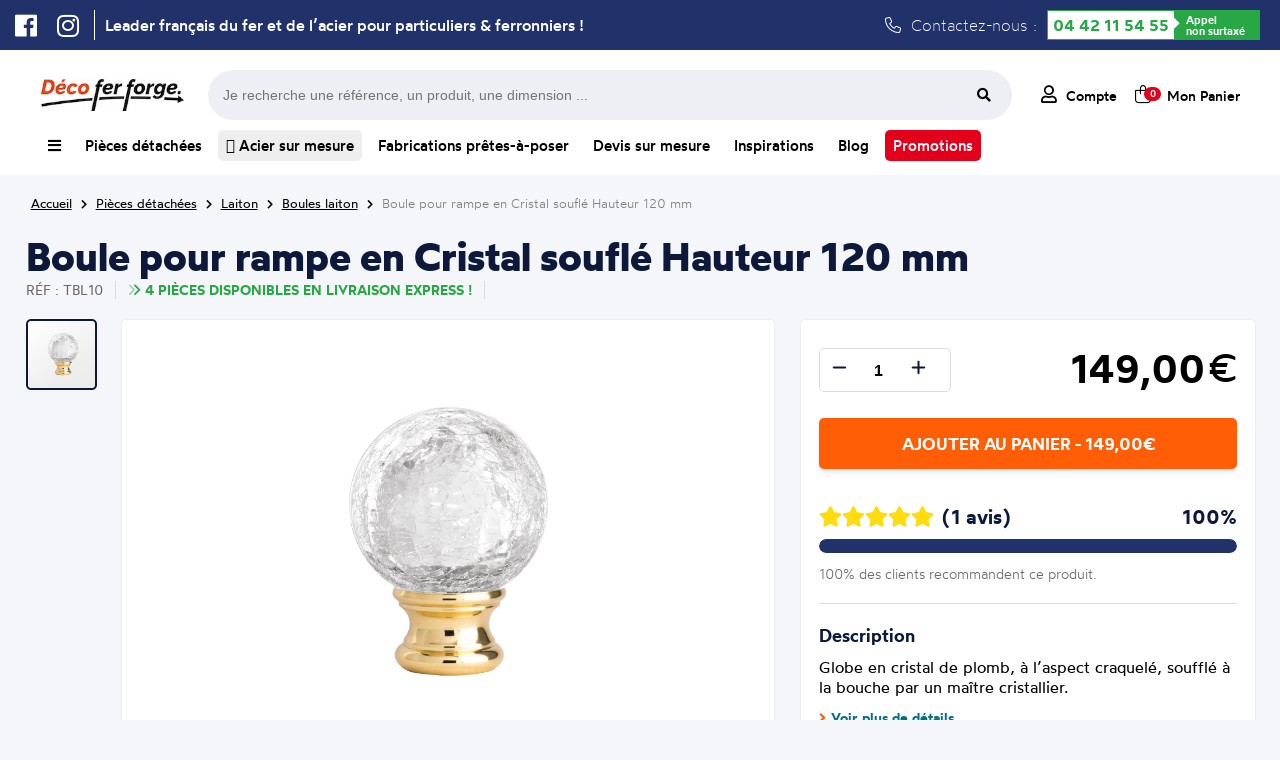

--- FILE ---
content_type: text/html; charset=UTF-8
request_url: https://www.decoferforge.com/produit/laiton/TBL10--boule-pour-rampe-en-cristal-soufl-hauteur-120-mm
body_size: 24868
content:
<!DOCTYPE html>
<html lang="fr">
    <head>
    			<meta http-equiv="Content-Type" content="text/html; charset=UTF-8">
				<title>Boule pour rampe en Cristal souflé  Hauteur 120 mm  chez Déco Fer Forgé - Déco Fer Forgé</title>
				<meta name="description" content="Boule pour rampe en Cristal souflé  Hauteur 120 mm  en fer forgé de qualité exceptionnel et au meilleur prix"/>
		<meta name="viewport" content="width=device-width, initial-scale=1.0">
				<link rel="canonical" href="https://www.decoferforge.com/produit/laiton/TBL10--boule-pour-rampe-en-cristal-soufl-hauteur-120-mm"/>
				<link rel="stylesheet" media="screen" type="text/css" title="style" href="/styles/style.css?maj=11122025" />
				<link rel="stylesheet" media="screen" type="text/css" href="/styles/allFONTAWESOME.min.css">
		<script type="text/javascript" src="https://ajax.googleapis.com/ajax/libs/jquery/1.8/jquery.min.js"></script>
		<script type="text/javascript" src="/js/apercu_image.js"></script>
		<link rel="apple-touch-icon" sizes="180x180" href="/styles/Theme/fav/apple-touch-icon.png">
		<link rel="icon" type="image/png" sizes="32x32" href="/styles/Theme/fav/favicon-32x32.png">
		<link rel="icon" type="image/png" sizes="16x16" href="/styles/Theme/fav/favicon-16x16.png">
		<link rel="manifest" href="/styles/Theme/fav/site.webmanifest">

		<!-- Google Tag Manager -->
		<script>(function(w,d,s,l,i){w[l]=w[l]||[];w[l].push({'gtm.start':
		new Date().getTime(),event:'gtm.js'});var f=d.getElementsByTagName(s)[0],
		j=d.createElement(s),dl=l!='dataLayer'?'&l='+l:'';j.async=true;j.src=
		'https://www.googletagmanager.com/gtm.js?id='+i+dl;f.parentNode.insertBefore(j,f);
		})(window,document,'script','dataLayer','GTM-5CRZM8LS');

		window.dataLayer = window.dataLayer || [];
        function gtag(){dataLayer.push(arguments);}</script>
		<!-- End Google Tag Manager -->
		<script type="application/ld+json">
			
{
	"@context": "https://schema.org",
	"@type": "BreadcrumbList",
	"itemListElement": [
	{
		"@type": "ListItem",
		"position": 1,
		"name": "Accueil",
		"item": "https://www.decoferforge.com"
	},
	{
		"@type": "ListItem",
		"position": 2,
		"name": "Pièces détachées",
		"item": "https://www.decoferforge.com/pieces-detachees"
	},
	{
		"@type": "ListItem",
		"position": 3,
		"name": "Laiton",
		"item": "https://www.decoferforge.com/rubrique/laiton"
	},
	{
		"@type": "ListItem",
		"position": 4,
		"name": "Boules laiton",
		"item": "https://www.decoferforge.com/rubrique/laiton/boules-laiton"
	},
	{
		"@type": "ListItem",
		"position": 5,
		"name": "Boule pour rampe en Cristal souflé  Hauteur 120 mm ",
		"item": "https://www.decoferforge.com/produit/laiton/TBL10--boule-pour-rampe-en-cristal-soufl-hauteur-120-mm"
	}
]}		</script>
		<script type="application/ld+json">
			
{
	"@context": "https://schema.org/",
	"@type": "Product",
	"name": "Boule pour rampe en Cristal souflé  Hauteur 120 mm ",
	"description": "Globe en cristal de plomb, à l’aspect craquelé, soufflé à la bouche par un maître cristallier. Finition laiton poli . Équipée d’une tige filetée M10. Hauteur 120 mm . Diamètre de la boule 90 mm . Diamètre embase 54mm ",
	"sku": "TBL10",
	"image": ["https://www.decoferforge.com/image/petit/TBL10.jpg"],
	"brand": {
		"@type": "Brand",
		"name": "Déco Fer Forgé"
	},
	"aggregateRating": {
	"@type": "AggregateRating",
	"ratingValue": 5,
	"reviewCount": 1
	},
	"offers": {
		"@type": "Offer",
		"price": 149.00,
		"priceCurrency": "EUR",
		"priceValidUntil": "2027-12-31",
	 	"itemCondition": "https://schema.org/NewCondition",
        "url": "https://www.decoferforge.com/produit/laiton/TBL10--boule-pour-rampe-en-cristal-soufl-hauteur-120-mm",
        "availability": "https://schema.org/InStock",
        "shippingDetails": {
            "@type": "OfferShippingDetails",
            "shippingDestination": {
                "@type": "DefinedRegion",
                "addressCountry": "FR"
            },
            "weight": {
                "@type": "QuantitativeValue",
                "value": 1,
                "unitCode": "KGM"
            }
        }
	}
}		</script>
			</head>
    <body>
    	<!-- Google Tag Manager (noscript) -->
<noscript><iframe src="https://www.googletagmanager.com/ns.html?id=GTM-5CRZM8LS"
height="0" width="0" style="display:none;visibility:hidden"></iframe></noscript>
<!-- End Google Tag Manager (noscript) -->
		<div class="header-ultime">
	<div class="header-ultime-centre">
		<ul class="social">
			<li><a href="https://www.facebook.com/decofer.forge" target=”_blank”><i class="fa-brands fa-facebook"></i></a></li>
			<li><a href="https://www.instagram.com/decoferforgemiramas/" target=”_blank”><i class="fa-brands fa-instagram"></i></a></li>
		</ul>
		<span class='slogan'>Leader français du fer et de l’acier pour particuliers & ferronniers !</span>		<div class="contactez">
			<i class="fa-light fa-phone"></i> Contactez-nous :
			<div class="green-number">
                <div class="bg-white"><a class="tel" href="tel:+33442115455">04 42 11 54 55</a></div>
                <div class="bg-green"><span>Appel<br/> non surtaxé</span></div>
            </div>
		</div>
	</div>
</div>
				<div class="popupMenuComplet">
					<div class="listRubrique">
						<ul>
							<li><a href="/"><span><i class="fa-regular fa-house"></i> Accueil</span><i class="fa-regular fa-chevron-right"></i></a>
							<li><a id="menuComplet_lienPiecesDetachees" href="/pieces-detachees"><span><i class="fa-regular fa-basket-shopping-simple"></i> Pièces détachées</span><i class="fa-regular fa-chevron-right"></i></a>
							<li><a id="menuComplet_lienFabrication" href="/fabrications-pretes-a-poser"><span><i class="fa-regular fa-pen-ruler"></i> Fabrication prêtes à poser</span><i class="fa-regular fa-chevron-right"></i></a>
							<li><a href="/devis"><span><i class="fa-regular fa-file-lines"></i> Devis sur mesure</span><i class="fa-regular fa-chevron-right"></i></a>
							<li><a id="menuComplet_lienInspiration" href="/inspirations"><span><i class="fa-regular fa-camera"></i> Inspirations</span><i class="fa-regular fa-chevron-right"></i></a>
							<li><a href="/blog"><span><i class="fa-regular fa-newspaper"></i> Blog</span><i class="fa-regular fa-chevron-right"></i></a>
							<li><a id="menuComplet_lienTopProduits" href="/aide/meilleurs-produits"><span><i class="fa-regular fa-medal"></i> Top Produits</span><i class="fa-regular fa-chevron-right"></i></a>
						</ul>
					</div>
					<div id="FamillePiecesDetachees" class="listFamille">
						<ul>
							<li><a href='/rubrique/accessoires-de-portail/' class='lien_parent'><span>Accessoires de portails</span></a> <li><a href='/rubrique/accessoires-de-portail/bequille' class='lien_enfant'><span>Béquilles et verrous</span></a> <li><a href='/rubrique/accessoires-de-portail/gonds' class='lien_enfant'><span>Gonds et Pivots</span></a> <li><a href='/rubrique/accessoires-de-portail/boutons' class='lien_enfant'><span>Boutons et Poignées</span></a> <li><a href='/rubrique/accessoires-de-portail/olives' class='lien_enfant'><span>Olives de Guidage</span></a> <li><a href='/rubrique/accessoires-de-portail/rails' class='lien_enfant'><span>Rails pour portails coulissants</span></a> <li><a href='/rubrique/accessoires-de-portail/roues' class='lien_enfant'><span>Roues pour portails coulissants</span></a> <li><a href='/rubrique/accessoires-de-portail/serrures' class='lien_enfant'><span>Serrures</span></a> <li><a href='/rubrique/accessoires-de-portail/sabots' class='lien_enfant'><span>Sabots</span></a> <li><a href='/rubrique/accessoires-de-portail/equerres-de-renfort' class='lien_enfant'><span>Equerres de renfort</span></a><li><a href='/rubrique/accessoires-de-portail/crapaudines-pour-portails' class='lien_enfant'><span>Crapaudines pour portails</span></a> <li><a href='/rubrique/accessoires-de-portail/bouchons' class='lien_enfant'><span>Bouchons pour tubes</span></a> <li><a href='/rubrique/acier-sur-mesure/' class='lien_parent'><span>Acier sur mesure</span></a> <li><a href='/rubrique/acier-sur-mesure/tubes_carres' class='lien_enfant'><span>Tubes carrés</span></a> <li><a href='/rubrique/acier-sur-mesure/tubes_ronds' class='lien_enfant'><span>Tubes ronds</span></a> <li><a href='/rubrique/acier-sur-mesure/fers_ronds_pleins' class='lien_enfant'><span>Fers ronds pleins</span></a> <li><a href='/rubrique/acier-sur-mesure/fers_carres_pleins' class='lien_enfant'><span>Fers carrés pleins</span></a> <li><a href='/rubrique/acier-sur-mesure/fers_plats' class='lien_enfant'><span>Fers plats</span></a> <li><a href='/rubrique/acier-sur-mesure/cornieres' class='lien_enfant'><span>Cornières</span></a> <li><a href='/rubrique/acier-sur-mesure/fer_t' class='lien_enfant'><span>Fer T</span></a><li><a href='/rubrique/acier-sur-mesure/tubes_rectangles' class='lien_enfant'><span>Tubes rectangles</span></a> <li><a href='/rubrique/acier-sur-mesure/fer_u_froid' class='lien_enfant'><span>U plié à froid </span></a> <li><a href='/rubrique/bagues-decoratives/' class='lien_parent'><span>Bagues décoratives</span></a> <li><a href='/rubrique/bagues-decoratives/manchons' class='lien_enfant'><span>Manchons</span></a> <li><a href='/rubrique/bagues-decoratives/equerres-pour-rampes' class='lien_enfant'><span>Équerres pour rampes</span></a> <li><a href='/rubrique/barreaux/' class='lien_parent'><span>Barreaux</span></a> <li><a href='/rubrique/barres-a-trous/' class='lien_parent'><span>Barres à trous</span></a> <li><a href='/rubrique/barres-a-trous/fer-plat-a-trous' class='lien_enfant'><span>Fer Plat à trous</span></a> <li><a href='/rubrique/barres-a-trous/barre-ronde-a-trous' class='lien_enfant'><span>Barre ronde à trous</span></a> <li><a href='/rubrique/barres-a-trous/barre-carre-a-trous' class='lien_enfant'><span>Barre carré à trous</span></a><li><a href='/rubrique/barres-a-trous/barres-rectangulaire-à-trous' class='lien_enfant'><span>Barres rectangulaire à trous</span></a> <li><a href='/rubrique/boules-acier/' class='lien_parent'><span>Boules acier</span></a> <li><a href='/rubrique/colonnes/' class='lien_parent'><span>Colonnes Fonte et Aluminium</span></a> <li><a href='/rubrique/decors-aluminium/' class='lien_parent'><span>Décors en Alu</span></a> <li><a href='/rubrique/decors-aluminium/palmettes-en-aluminium' class='lien_enfant'><span>Palmettes en aluminium</span></a> <li><a href='/rubrique/decors-aluminium/rosaces-en-aluminium' class='lien_enfant'><span>Rosaces en aluminium</span></a> <li><a href='/rubrique/decors-aluminium/moulures-en-aluminium' class='lien_enfant'><span>Moulures en aluminium</span></a> <li><a href='/rubrique/decors-aluminium/pointes-de-lance-en-aluminium' class='lien_enfant'><span>Pointes de lance en aluminium</span></a> <li><a href='/rubrique/decors-aluminium/volutes-en-aluminium' class='lien_enfant'><span>Volutes en aluminium</span></a> <li><a href='/rubrique/decors-aluminium/cercles-en-aluminium' class='lien_enfant'><span>Cercles en aluminium</span></a><li><a href='/rubrique/decors-aluminium/barreaux-en-aluminium' class='lien_enfant'><span>Barreaux en aluminium</span></a> <li><a href='/rubrique/decors-aluminium/pommeaux-en-aluminium' class='lien_enfant'><span>Pommeaux en aluminium</span></a> <li><a href='/rubrique/decors-aluminium/garnitures-en-aluminium' class='lien_enfant'><span>Garnitures en aluminium</span></a> <li><a href='/rubrique/decors-pour-portails/' class='lien_parent'><span>Décors pour portails</span></a> <li><a href='/rubrique/decors-pour-portails/palemettes' class='lien_enfant'><span>Palmettes</span></a> <li><a href='/rubrique/decors-pour-portails/rosaces' class='lien_enfant'><span>Rosaces</span></a> <li><a href='/rubrique/decors-pour-portails/decors' class='lien_enfant'><span>Décors</span></a> <li><a href='/rubrique/decors-pour-portails/dessus-de-portails' class='lien_enfant'><span>Dessus de portails</span></a> <li><a href='/rubrique/decors-pour-portails/moulures-pour-portails' class='lien_enfant'><span>Moulures pour portails</span></a> <li><a href='/rubrique/enseignes-et-potences/' class='lien_parent'><span>Enseignes et potences</span></a><li><a href='/rubrique/enseignes-et-potences/portes-enseignes' class='lien_enfant'><span>Portes Enseignes</span></a> <li><a href='/rubrique/enseignes-et-potences/potences-fer-forge' class='lien_enfant'><span>Potences Fer Forgé</span></a> <li><a href='/rubrique/fournitures_et_outillages/' class='lien_parent'><span>Fournitures et outillages</span></a> <li><a href='/rubrique/fournitures_et_outillages/disques' class='lien_enfant'><span>Disques</span></a> <li><a href='/rubrique/inox/' class='lien_parent'><span>Inox</span></a> <li><a href='/rubrique/inox/longueurs-main-courantes-inox' class='lien_enfant'><span>Longueurs et main-courante</span></a> <li><a href='/rubrique/inox/cables-inox' class='lien_enfant'><span>Câbles</span></a> <li><a href='/rubrique/inox/poteaux-inox' class='lien_enfant'><span>Poteaux</span></a> <li><a href='/rubrique/inox/accessoires-poteaux-inox' class='lien_enfant'><span>Accessoires pour poteaux</span></a> <li><a href='/rubrique/inox/pinces-caoutchouc-inox' class='lien_enfant'><span>Pinces et caoutchoucs</span></a><li><a href='/rubrique/inox/pieces-montage-inox' class='lien_enfant'><span>Pièces de montage</span></a> <li><a href='/rubrique/inox/outillages-inox' class='lien_enfant'><span>Outillages</span></a> <li><a href='/rubrique/laiton/' class='lien_parent'><span>Laiton</span></a> <li><a href='/rubrique/laiton/boules-laiton' class='lien_enfant'><span>Boules laiton</span></a> <li><a href='/rubrique/laiton/pommeaux-laiton' class='lien_enfant'><span>Pommeaux laiton</span></a> <li><a href='/rubrique/laiton/garnitures-laiton' class='lien_enfant'><span>Garnitures laiton</span></a> <li><a href='/rubrique/laiton/rosaces-laiton' class='lien_enfant'><span>Rosaces laiton</span></a> <li><a href='/rubrique/laiton/palmettes-laiton' class='lien_enfant'><span>Palmettes laiton</span></a> <li><a href='/rubrique/mains-courantes-et-crosses/' class='lien_parent'><span>Mains courantes et crosses</span></a> <li><a href='/rubrique/mains-courantes-et-crosses/mains-courantes' class='lien_enfant'><span>Mains courantes</span></a><li><a href='/rubrique/mains-courantes-et-crosses/support-de-mains-courantes' class='lien_enfant'><span>Supports de mains courantes</span></a> <li><a href='/rubrique/mains-courantes-et-crosses/crosses-de-mains-courantes' class='lien_enfant'><span>Crosses de Mains courantes</span></a> <li><a href='/rubrique/mains-courantes-et-crosses/angles-main-courantes' class='lien_enfant'><span>Angles de main courantes</span></a> <li><a href='/rubrique/mains-courantes-et-crosses/solution-mains-et-crosses' class='lien_enfant'><span>Solutions mains courantes et crosses</span></a> <li><a href='/rubrique/panneaux/' class='lien_parent'><span>Panneaux</span></a> <li><a href='/rubrique/panneaux/panneaux_modernes' class='lien_enfant'><span>Panneaux modernes</span></a> <li><a href='/rubrique/panneaux/panneaux_traditionnels' class='lien_enfant'><span>Panneaux traditionnels</span></a> <li><a href='/rubrique/platines-et-caches-scellement/' class='lien_parent'><span>Platines et caches scellement</span></a> <li><a href='/rubrique/platines-et-caches-scellement/platines-inox' class='lien_enfant'><span>Platines en inox</span></a> <li><a href='/rubrique/platines-et-caches-scellement/caches-scellement' class='lien_enfant'><span>Caches scellement</span></a><li><a href='/rubrique/platines-et-caches-scellement/platines' class='lien_enfant'><span>Platines </span></a> <li><a href='/rubrique/poteaux-de-departs/' class='lien_parent'><span>Poteaux de départs</span></a> <li><a href='/rubrique/poteaux-de-departs/poteaux-fer-forge' class='lien_enfant'><span>Poteaux en Fer forgé</span></a> <li><a href='/rubrique/poteaux-de-departs/poteeaux-fonte' class='lien_enfant'><span>Poteaux en Fonte</span></a> <li><a href='/rubrique/quincaillerie-pour-portes/' class='lien_parent'><span>Quincaillerie pour portes</span></a> <li><a href='/rubrique/quincaillerie-pour-portes/charnieres' class='lien_enfant'><span>Charnières</span></a> <li><a href='/rubrique/quincaillerie-pour-portes/pentures' class='lien_enfant'><span>Pentures</span></a> <li><a href='/rubrique/quincaillerie-pour-portes/verrous' class='lien_enfant'><span>Verrous</span></a> <li><a href='/rubrique/quincaillerie-pour-portes/heurtoirs' class='lien_enfant'><span>Heurtoirs</span></a> <li><a href='/rubrique/quincaillerie-pour-portes/poignees' class='lien_enfant'><span>Poignées</span></a><li><a href='/rubrique/tringles-a-rideaux/' class='lien_parent'><span>Tringles à rideaux</span></a> <li><a href='/rubrique/tringles-a-rideaux/barres-de-tringles-à-rideaux' class='lien_enfant'><span>Barres de tringles à rideaux</span></a> <li><a href='/rubrique/tringles-a-rideaux/embouts-pour-tringles-a-rideaux' class='lien_enfant'><span>Embouts pour tringles à rideaux</span></a> <li><a href='/rubrique/tringles-a-rideaux/supports-de-tringles-à-rideaux' class='lien_enfant'><span>Supports de tringles à rideaux</span></a> <li><a href='/rubrique/tringles-a-rideaux/anneaux-pour-rideaux' class='lien_enfant'><span>Anneaux pour rideaux</span></a> <li><a href='/rubrique/volutes/' class='lien_parent'><span>Volutes</span></a> <li><a href='/rubrique/volutes/volutes-petites' class='lien_enfant'><span>Petites volutes (<15cm)</span></a> <li><a href='/rubrique/volutes/volutes-moyennes' class='lien_enfant'><span>Volutes moyennes (Entre 15 et 40cm)</span></a> <li><a href='/rubrique/volutes/volutes-grandes' class='lien_enfant'><span>Grandes volutes (>40cm)</span></a> <li><a href='/rubrique/volutes/colliers-de-volutes' class='lien_enfant'><span>Colliers de volutes</span></a>						</ul>
					</div>
					<div id="FamilleFabrication" class="listFamille">
						<ul>
							<li><a href="/rubrique/garde-corps-pret-a-poser"><span>Appuis de fenêtre d'époque</span></a>
							<li><a href="/rubrique/appuis-de-fenetre-prets-a-poser"><span>Appuis de fenêtre prêts-à-poser</span></a>
							<li><a href="/rubrique/garde-corps-sans-soudure"><span>Garde-corps en kit à visser</span></a>
							<li><a href="/rubrique/pergola_sans_soudure"><span>Pergolas en kit à visser</span></a>
							<li><a href="/rubrique/grille-de-defense"><span>Grilles de défense</span></a>
							<li><a href="/rubrique/portails-standards"><span>Portails standards</span></a>
							<li><a href="/portillons-standards"><span>Portillons standards</span></a>
							<li><a href="/rubrique/grillage-cloture"><span>Grillages pour clôture</span></a>
							<li><a href="/rubrique/cloture-en-kit"><span>Clôtures en kit</span></a>
							<li><a href="/rubrique/colonnes"><span>Colonnes Fonte et Aluminium</span></a>
						</ul>
					</div>
					<div id="FamilleInspiration" class="listFamille">
						<ul>
							<li><a href="/inspirations/appui"><span>Photo d'Appuis de fenêtre</span></a>
							<li><a href="/inspirations/grilles"><span>Photo de Grille de protection</span></a>
							<li><a href="/inspirations/pergolas"><span>Photo de Pergola</span></a>
							<li><a href="/inspirations/portails"><span>Photo de Portails</span></a>
							<li><a href="/inspirations/rampes-et-garde-corps"><span>Photo de Rampes et de Garde-corps</span></a>
							<li><a href="/inspirations/porteensei"><span>Photo de Porte-enseignes</span></a>
							<li><a href="/inspirations/divers"><span>Photo de Décorations diverses</span></a>
						</ul>
					</div>
					<div id="FamilleTopProduits" class="listFamille">
						<ul>
							<li><a href="/rubrique/acier-sur-mesure/cornieres"><span>Cornière acier</span></a>
							</li><li><a href="/rubrique/acier-sur-mesure/tubes_ronds"><span>Tube acier rond</span></a>
							</li><li><a href="/rubrique/inox/longueurs-main-courantes-inox"><span>Tube inox</span></a>
							</li><li><a href="/rubrique/pergola_sans_soudure"><span>Pergola fer forgé</span></a>
							</li><li><a href="/rubrique/acier-sur-mesure/fers_plats"><span>Fer plat acier</span></a>
							</li><li><a href="/rubrique/grille-de-defense"><span>Grille de défense fenêtre</span></a>
							</li><li><a href="/rubrique/acier-sur-mesure"><span>Profilé acier</span></a>
							</li><li><a href="/rubrique/fer-en-barre"><span>Barre de fer</span></a>
							</li><li><a href="/rubrique/acier-sur-mesure/tubes_carres"><span>Tube carré</span></a>
							</li><li><a href="/rubrique/acier-sur-mesure/tubes_rectangles"><span>Tube rectangulaire acier</span></a>
							</li><li><a href="/produit/acier-sur-mesure/BSM_TUBE_CARRE_40x40x2--tube-carr-en-acier-40x40mm-et-2mm-d-paisseur"><span>Tube acier 40x40</span></a>
							</li><li><a href="/rubrique/cloture-en-kit"><span>Clôture fer forgé</span></a>
							</li><li><a href="/rubrique/acier-sur-mesure/fers_carres_pleins"><span>Barre métallique</span></a>
							</li><li><a href="/appuis-de-fenetre-prets-a-poser"><span>Barre d'appui fenêtre</span></a>
							</li><li><a href="/rubrique/garde-corps-pret-a-poser"><span>Garde-corps fenêtre fer forgé</span></a>
						</li></ul>
					</div>
				</div>
				<header>
	<div class="header_ligne1">
		<a class="logo_accueil_ligne_1" title="Vente en ligne de produits en fer forgé" href="/">
			<picture>
				<source srcset="https://www.decoferforge.com/styles/Theme/Logo/Logo-Petit-Blanc.webp" type="image/webp"> 
				<source srcset="https://www.decoferforge.com/styles/Theme/Logo/Logo-Petit-Blanc.jpg" type="image/jpeg">
				<img alt="Logo Déco Fer Forgé" src="https://www.decoferforge.com/styles/Theme/Logo/Logo-Petit-Blanc.jpg"/>
			</picture>
		</a>
		<div class="barre-recherche_ligne_1">
			<form id="formulaire-recherche" method="get" action="/controleurs/traitement.recherche.php">
				<input type="hidden" name="page" value="recherche">
				<input type="text" name="terme" placeholder="Je recherche une référence, un produit, une dimension ...">
				<button type="submit" class="btn fa-input">
			        <i class="fas fa-search"></i>
			    </button>
			</form>
		</div>
		<div class="header-action_ligne_1">
			<ul>
				<li><a href="/connexion"><i class="fa-regular fa-user"></i> <span>Compte</span></a></li>
				<li class="panier-wrapper">
					<a href="/panier" id="boutton-panier"><i class="fa-light fa-bag-shopping"></i><span class="compteur_panier">0</span> <span style="margin-left:7px;">Mon Panier</span></a>
					<div class="mon-panier">
								<span class="titre_panier">Mon panier</span>
				<div class="total_panier">
			<span class="nombre_total_article_panier">Nombre d'article : </span>
			<span class="prix_total_panier">0€</span>
			<a href="/panier" class="button_visualiser_panier">Visualiser mon panier</a>
		</div>
							</div>
				</li>
			</ul>
		</div>
	</div>
	<div class="header-centre">
		<div class="header-categorie">
			<nav class="navigation">
				<div class="nav-centre">
					<ul>
						<li id="menu_complet"><a id="menuComplet" title="Toutes nos rubriques" href="/"><i class="fa-solid fa-bars"></i></a></li><!--
						--><li id="menu_pieces_detachees"><a id="menuPiecesDetachees" title="Notre catalogue de produits en fer forgé" href="/pieces-detachees">Pièces détachées</a></li><!--
						--><li><a title="Vaste gamme de profilés acier" href="/rubrique/acier-sur-mesure" class="acier-surbrillance"> <i class="fa-regular fa-ruler-triangle"></i> Acier sur mesure</a></li><!--
						--><li id="menu_fabrications"><a id="menuFabrications" title="Nos gammes de produits prêts à installer et à vos mesures" href="/fabrications-pretes-a-poser" >Fabrications prêtes-à-poser</a></li><!--
						--><li id="menu_devis"><a id="menuDevis" title="Demandez nous un devis pour vos travaux en fer forgé" href="/devis" >Devis sur mesure</a></li><!--
						--><li id="menu_inspirations"><a id="menuInspirations" title="Des idées de réalisation en fer forgé" href="/inspirations">Inspirations</a></li><!--
						--><li><a title="Liste des articles proposés par Déco Fer Forgé" href="/blog">Blog</a></li><!--
						--><li><a title="Toute nos promotions" href="/rubrique/promotions" class="promo-surbrillance">Promotions</a></li>

					</ul>
				</div>
			</nav>
		</div>
		<div class="header-mobile">
			<ul>
				<li class="menu_cross"><a class="cross"><i class="fas fa-times"></i><span>Cacher</span></a></li>
				<li class="menu_hamburger"><a class="hamburger"><i class="fas fa-bars"></i><span>Menu</span></a></li>
				<li><a href="/connexion"><i class="far fa-user"></i><span>Compte</span></a></li>
				<li><a href="/panier"><i class="fa-regular fa-cart-shopping"></i><span>Panier</span></a></li>
			</ul>
		</div>
	</div>
</header>
<div id="popupMenuMobile">
	<ul>
		<li><a href="/pieces-detachees"><i class="fa-solid fa-arrow-turn-down-right"></i> Achetez nos pièces détachées</span></a></li>
		<li><a href="/fabrications-pretes-a-poser"><i class="fa-solid fa-arrow-turn-down-right"></i> Fabrications prêtes-à-poser</span></a></li>
		<li><a href="/devis"><i class="fa-solid fa-arrow-turn-down-right"></i> Devis pour une Fabrication sur mesure</span></a></li>
		<li><a href="/inspirations"><i class="fa-solid fa-arrow-turn-down-right"></i> Trouvez l'inspiration</span></a></li>
	</ul>
</div>
<div class="barre-recherche">
	<form id="formulaire-recherche" method="get" action="/controleurs/traitement.recherche.php">
		<button type="submit" class="btn fa-input">
	        <i class="fas fa-search"></i>
	    </button>
		<input type="hidden" name="page" value="recherche"><input type="text" name="terme" placeholder="Je recherche une référence, un produit, une dimension ...">
	</form>
</div>
<script type="text/javascript">
	//Affichage click Menu Mobile
	$('#popupMenuMobile').hide();
	$( ".cross" ).hide();
	$( ".menu_cross" ).hide();
	$( ".hamburger" ).click(function() {
		$( "#popupMenuMobile" ).slideToggle( "slow", function() {
			$( ".hamburger" ).css("display","none");
			$( ".menu_hamburger" ).css("display","none");
			$( ".cross" ).show();
			$( ".menu_cross" ).show();
		});
	});

	$( ".cross" ).click(function() {
		$( "#popupMenuMobile" ).slideToggle( "slow", function() {
			$( ".cross" ).css("display","none");
			$( ".menu_cross" ).css("display","none");
			$( ".hamburger" ).show();
			$( ".menu_hamburger" ).show();
		});
	});


	//Affichage hover Mon Panier
	$("#boutton-panier").hover(function(){
	    $('.mon-panier').show();
	},function(){
	    $('.mon-panier').hide();
	});
	$(".mon-panier").hover(function(){
	    $('.mon-panier').show();
	},function(){
	    $('.mon-panier').hide();
	});

	//Affichage hover Complet
	$("#menuComplet").click(function(e) {
	    e.preventDefault(); // Empêche le comportement par défaut du lien
	    $('.popupMenuComplet').toggleClass("flex-active");
	});
	$(".popupMenuComplet").hover(function(){
	    $('.popupMenuComplet').show();
	},function(){
	    $('.popupMenuComplet').removeClass("flex-active");
	});

	//Affichage hover Barre Recherche
	$('.contenu').click(function() {
	   $('.barre-recherche').hide(); 
	});

	$('#boutton-recherche').click(function(event){
	     $('.barre-recherche').toggle();
	});

	//NOUVEAU MENU COMPLET
	$('#FamillePiecesDetachees').hide();
	$('#FamilleInspiration').hide();
	$('#FamilleFabrication').hide();
	$('#FamilleTopProduits').hide();

	$("#menuComplet_lienPiecesDetachees").hover(function(){
	    $('#FamillePiecesDetachees').show();
	},function(){
	    $('#FamillePiecesDetachees').hide();
	});
	$("#FamillePiecesDetachees").hover(function(){
	    $('#FamillePiecesDetachees').show();
	},function(){
	    $('#FamillePiecesDetachees').hide();
	});


	$("#menuComplet_lienFabrication").hover(function(){
	    $('#FamilleFabrication').show();
	},function(){
	    $('#FamilleFabrication').hide();
	});
	$("#FamilleFabrication").hover(function(){
	    $('#FamilleFabrication').show();
	},function(){
	    $('#FamilleFabrication').hide();
	});

	$("#menuComplet_lienInspiration").hover(function(){
	    $('#FamilleInspiration').show();
	},function(){
	    $('#FamilleInspiration').hide();
	});
	$("#FamilleInspiration").hover(function(){
	    $('#FamilleInspiration').show();
	},function(){
	    $('#FamilleInspiration').hide();
	});

	$("#menuComplet_lienTopProduits").hover(function(){
	    $('#FamilleTopProduits').show();
	},function(){
	    $('#FamilleTopProduits').hide();
	});
	$("#FamilleTopProduits").hover(function(){
	    $('#FamilleTopProduits').show();
	},function(){
	    $('#FamilleTopProduits').hide();
	});
</script>
<div class="clear"></div>
<div class="container_12 wrapper-12"><div class="second-content">
	<span class="ariane"><a title="Page d'accueil de Déco Fer Forgé" href="/"><span>Accueil</span></a> <i class="fas fa-chevron-right"></i> <a href="/pieces-detachees"><span class="arianeBleue">Pièces détachées</span></a> <i class="fas fa-chevron-right"></i> <a href="/rubrique/laiton"><span>Laiton</span></a> <i class="fas fa-chevron-right"></i> <a href="/rubrique/laiton/boules-laiton"><span>Boules laiton</span></a> <i class="fas fa-chevron-right"></i> <a href="#"><span>Boule pour rampe en Cristal souflé  Hauteur 120 mm </span></a></span>	<div class="clear"></div>
			<div class="layout_fiche_produit">
			<div class="entete_produit">
				<h1>Boule pour rampe en Cristal souflé  Hauteur 120 mm </h1>
				<div class="ligne_arguement_fiche_produit">
					<div class="reference" style="text-transform: uppercase;">Réf : TBL10</div>
					<span class='delai_de_livraison express' style='text-transform:uppercase;'><i class='fa-duotone fa-angles-right'></i>4 pièces disponibles en livraison Express !</span>									</div>
			</div>
			
			<div class="bloc_image">
			    <div class="aside_thumbnails">
			        			            <div class="thumbnails lien_image_1">
			                <picture>
			                    <source srcset="https://www.decoferforge.com/image/webp/petit/TBL10.webp" type="image/webp">
			                    <source srcset="https://www.decoferforge.com/image/petit/TBL10.jpg" type="image/jpeg">
			                    <img src="https://www.decoferforge.com/image/petit/TBL10.jpg" alt="Globe en cristal de plomb, à l’aspect craquelé, soufflé à la bouche par un maître cristallier. Finition laiton poli . Équipée d’une tige filetée M10. Hauteur 120 mm . Diamètre de la boule 90 mm . Diamètre embase 54mm "/>
			                </picture>
			            </div>
			        			    </div>

			    <div class="main_image">
			        			            <picture class="image_fit image_1">
			                <source srcset="https://www.decoferforge.com/image/webp/normal/TBL10.webp" type="image/webp">
			                <source srcset="https://www.decoferforge.com/image/normal/TBL10.jpg" type="image/jpeg">
			                <img src="https://www.decoferforge.com/image/normal/TBL10.jpg" alt="Globe en cristal de plomb, à l’aspect craquelé, soufflé à la bouche par un maître cristallier. Finition laiton poli . Équipée d’une tige filetée M10. Hauteur 120 mm . Diamètre de la boule 90 mm . Diamètre embase 54mm "/>
			            </picture>
			        			    </div>
			</div>
						<div class="achat_produit">
								<div class="bloc_achat bloc_prix">
					<form id="ajout-panier" action="/controleurs/traitement.ajout-panier.php" method="get">
						<input type="hidden" name="ref" value="TBL10"/>
												<div class="ligne_prix">
							<div class="formquantite">
								<button tabindex="-1" class="button-pre" id="button-pre" data-testid="product-quantity-decrement-cta" type="button">
									<span class="icon_7b37c761">
										<svg aria-hidden="true" focusable="false" height="1em" role="presentation" width="1em" viewBox="0 0 24 24" class="svg_ca75051d">
											<path d="M6.167 11h11.666c.642 0 1.167.45 1.167 1s-.525 1-1.167 1H6.167C5.525 13 5 12.55 5 12s.525-1 1.167-1z" fill="currentColor"></path>
										</svg>
									</span>
								</button>
								<div class="champs">
									<input data-testid="product-quantity" id="product-quantity" name="quantite" type="number" value="1" step="1">
								</div>
								<button tabindex="-1" class="button-next" id="button-next" data-testid="product-quantity-increment-cta" type="button">
									<span class="icon_7b37c761">
										<svg aria-hidden="true" focusable="false" height="1em" role="presentation" width="1em" viewBox="0 0 24 24" class="svg_ca75051d">
											<path d="M18 13h-5v5c0 .55-.45 1-1 1s-1-.45-1-1v-5H6c-.55 0-1-.45-1-1s.45-1 1-1h5V6c0-.55.45-1 1-1s1 .45 1 1v5h5c.55 0 1 .45 1 1s-.45 1-1 1z" fill="currentColor"></path>
										</svg>
									</span>
								</button>
							</div>
							<div class="bloc_prix">
								<span id="prix-total" itemprop="price" class="prix" data-prix-unitaire="149.00">149,00<span class="signe_euro">€</span></span>							</div>
						</div>
						<div class="formajoutpanier">
														<button type="submit"
							        class="btnajoutpanier"
							        id="btn-ajout-panier"
							        data-label-base="Ajouter au panier">
							    Ajouter au panier
							</button>
													</div>
					</form>
					
										<div class="bloc_argument_fiche_produit argument_avis" style="margin-top: 0;">
						<div class="ligne_flex_double">
							<div class="etoiles_produit">
	    						<div class="stars-outer">
	        						<div class="stars-inner" style="width: 100%;"></div>
	    						</div>
	    						<span class="rating-number">(1 avis)</span>
							</div>
							<span class="pourcentage">100%</span>
						</div>
						<div class="progress_bar_avis_client">
							<div class="progress__bar" style="width: 100%;"></div>
						</div>
						<span class="texte_gris">100% des clients recommandent ce produit.</span>
					</div>
					
										<div class="bloc_argument_fiche_produit argument_description">
						<div class="ligne_flex_double">
							<h4>Description</h4>
						</div>
												<span class="premiere_ligne">Globe en cristal de plomb, à l’aspect craquelé, soufflé à la bouche par un maître cristallier.</span>
												<a href="#ancre_description"><i class="fa-solid fa-angle-right"></i>Voir plus de détails</a>
					</div>

					<div class="bloc_argument_fiche_produit argument_avis" style="margin-top: 0;">
						<div class="ligne_flex_double">
														<h4>Chez vous le 28/01</h4>
						</div>

						<span class="texte_gris">Si vous commandez avant 16h (Délai indicatif soumis aux aléas du transport et aux stocks)</span>
					</div>

										<div class="bloc_argument_fiche_produit" style="margin-top: 0;">
						<div class="compte_rebours compte_rebours_prestige">
							<div class="titre_compte_rebours">
								<span class="libelle_gauche_compte_rebours">Produit de la gamme Prestige</span>
							</div>
							<div class="resume_compte_rebours">
								<div class="detail_compte_rebours">
									<div class="ligne_bas">
										<p>La gamme 'Prestige' assure un niveau de standing élevé de part sa qualité d'exception. Tous les produits sont <b>fabriqués en France</b>, selon le savoir-faire de l'artisanat français reconnu à travers le monde entier.</p>
									</div>
								</div>
							</div>
						</div>
					</div>
					
					
					
					<div class="bloc_argument_fiche_produit argument_avis" style="border:none;">
						<div class="ligne_flex_double">
							<h4>Autres avantages</h4>
						</div>
						<div class="wrap-argument">
									<span class="argument_prestige"><i class="fa-solid fa-circle"></i> Prestige</span>
				<span class="express"><i class="fa-duotone fa-chevrons-right"></i> Livraison Express</span>
				<span class="classique_liste"><i class="fa-solid fa-circle"></i> Livraison à domicile</span>
									<span class="classique_liste"><i class="fa-duotone fa-lock-keyhole"></i> Paiement 100% sécurisé</span>
							<span class="classique_liste"><i class="fa-duotone fa-cart-shopping-fast"></i> Commande rapide sans création de compte</span>
						</div>
					</div>
									</div>
							</div>
		</div>

						
		


		<div class="layout_fiche_produit" id='ancre_description'>
			<div class="infos_produit">
				<h2>Informations sur le produit</h2>
				<h3>Quelles informations retenir sur ce produit ?</h3><p><ul><li>Globe en cristal de plomb, à l’aspect craquelé, soufflé à la bouche par un maître cristallier.</li><li>Finition laiton poli .</li><li>Équipée d’une tige filetée M10.</li><li>Hauteur 120 mm .</li><li>Diamètre de la boule 90 mm .</li><li>Diamètre embase 54mm </li></ul><h3>Quelles sont ses caractéristiques techniques ?</h3><p>Hauteur de 120mm. La base mesure 54mm de diamètre. Le décor mesure 90mm. <h3 id='ancre_gamme_prestige'>Qu'est-ce que la gamme 'Prestige' ?</h3><p>La gamme 'Prestige' assure un niveau de standing élevé de part sa qualité d'exception. Tous les produits sont fabriqués en France, selon le savoir-faire de l'artisanat français reconnu à travers le monde entier.</p></p>					<div class="tableau_caracteristique_produit" style="margin-top: 40px;">
						<ul>
							<li><span class="titre-caracteristique">Référence :</span><span class="valeur-caracteristique">TBL10</span></li>
							<li><span class='titre-caracteristique'>Hauteur(mm) :</span><span class='valeur-caracteristique'>120</span></li><li><span class='titre-caracteristique'>Diamètre de la base(mm) :</span><span class='valeur-caracteristique'>54</span></li><li><span class='titre-caracteristique'>Dimension du décor(mm) :</span><span class='valeur-caracteristique'>90</span></li>							<li><span class="titre-caracteristique">Poids(Kg) :</span><span class="valeur-caracteristique">1</span></li>
						</ul>
					</div>
																</div>
		</div>

				<div class="layout_fiche_produit" id="suggestion_produit">
			<div class="infos_produit">
				<h2>Vous avez surement besoin de ces produits</h2>
				<div class="ligne_flex">
								<div class="carte_produit_long">
				<a href="/produit/platines-et-caches-scellement/PT100x100E4--platine-de-fixation-en-acier-100x100mm-et-paisseur-4mm-robuste-et-pr-te-l-emploi">
					<div class="section_image">
						<picture>
							<source srcset="https://www.decoferforge.com/image/webp/petit/PT100x100E4.webp" type="image/webp"> 
							<source srcset="https://www.decoferforge.com/image/petit/PT100x100E4.jpg" type="image/jpeg">
							<img src="https://www.decoferforge.com/image/petit/PT100x100E4.jpg" alt="Platine de Fixation en Acier. Dimension de 100mm de hauteur et 100mm, largeur de 100mm et épaisseur 4mm. Etat brut ."/>
						</picture>
					</div>
					<div class="section_texte">
						<div class="haut_section_texte">
							<h2 class="titre_du_produit">
							Platine de Fixation en Acier 100x100mm et épaisseur 4mm - Robuste et Prête à l'Emploi							</h2>
														<div class="wrap-reference">
								<span>#PT100x100E4</span>
							</div>
														<div class="etoiles_produit">
								<div class="stars-outer">
		    						<div class="stars-inner" style="width: 90%;"></div>
								</div>
								<span class="rating-number">2</span>
							</div>
														<div class="wrap-argument">
									<span class="argument_promo"><i class="fa-solid fa-circle fa-fade"></i> En Destockage</span>
				<span class="express"><i class="fa-duotone fa-chevrons-right"></i> Livraison Express</span>
				<span class="classique_liste"><i class="fa-solid fa-circle"></i> Livraison à domicile</span>
									</div>
						</div>
						<div class="bas_section_texte">
							<div class="wrap-achat">
																<span class="ancien_prix">7.17€</span>
								<span class="nouveau_prix">5,76€</span>
															</div>
						</div>
					</div>
				</a>
			</div>
						<div class="carte_produit_long">
				<a href="/produit/traitement-metaux/bronzacier25CL--brunisseur-bronzacier-pour-m-taux-0-25l">
					<div class="section_image">
						<picture>
							<source srcset="https://www.decoferforge.com/image/webp/petit/bronzacier25CL.webp" type="image/webp"> 
							<source srcset="https://www.decoferforge.com/image/petit/bronzacier25CL.jpg" type="image/jpeg">
							<img src="https://www.decoferforge.com/image/petit/bronzacier25CL.jpg" alt="Patine les métaux ferreux, pour un usage en intérieur ou extérieur. À utiliser pur, non distillé. À appliquer au tampon abrasif ou au chiffon. Conditionnement de 0,25 litre. À appliquer sur vos supports propres et secs. Précautions d'emploi à respecter."/>
						</picture>
					</div>
					<div class="section_texte">
						<div class="haut_section_texte">
							<h2 class="titre_du_produit">
							Brunisseur Bronzacier pour métaux 0,25L							</h2>
														<div class="wrap-reference">
								<span>#bronzacier25CL</span>
							</div>
														<div class="etoiles_produit">
								<div class="stars-outer">
		    						<div class="stars-inner" style="width: 100%;"></div>
								</div>
								<span class="rating-number">1</span>
							</div>
														<div class="wrap-argument">
									<span class="argument_promo"><i class="fa-solid fa-circle fa-fade"></i> Promotion Longue Durée</span>
				<span class="express"><i class="fa-duotone fa-chevrons-right"></i> Livraison Express</span>
				<span class="classique_liste"><i class="fa-solid fa-circle"></i> Livraison à domicile</span>
									</div>
						</div>
						<div class="bas_section_texte">
							<div class="wrap-achat">
																<span class="ancien_prix">41.90€</span>
								<span class="nouveau_prix">33,95€</span>
															</div>
						</div>
					</div>
				</a>
			</div>
						<div class="carte_produit_long">
				<a href="/produit/fournitures_et_outillages/ABR127P--disque-lamelle-grains-de-60-et-125mm-pour-meuler-et-poncer">
					<div class="section_image">
						<picture>
							<source srcset="https://www.decoferforge.com/image/webp/petit/ABR127P.webp" type="image/webp"> 
							<source srcset="https://www.decoferforge.com/image/petit/ABR127P.jpg" type="image/jpeg">
							<img src="https://www.decoferforge.com/image/petit/ABR127P.jpg" alt="Disque à lamelle en grains de 60 et avec un diamètre 125mm (compatible avec la plupart des meuleuses standards. Idéal pour nettoyer des surface à la meuleuse."/>
						</picture>
					</div>
					<div class="section_texte">
						<div class="haut_section_texte">
							<h2 class="titre_du_produit">
							Disque à lamelle grains de 60 et Ø125mm - Pour meuler et poncer							</h2>
														<div class="wrap-reference">
								<span>#ABR127P</span>
							</div>
														<div class="wrap-argument">
									<span class="argument_promo"><i class="fa-solid fa-circle fa-fade"></i> En Destockage</span>
				<span class="express"><i class="fa-duotone fa-chevrons-right"></i> Livraison Express</span>
				<span class="classique_liste"><i class="fa-solid fa-circle"></i> Livraison à domicile</span>
									</div>
						</div>
						<div class="bas_section_texte">
							<div class="wrap-achat">
																<span class="ancien_prix">5.42€</span>
								<span class="nouveau_prix">4,91€</span>
															</div>
						</div>
					</div>
				</a>
			</div>
						<div class="carte_produit_long">
				<a href="/produit/fournitures_et_outillages/10BAG_1EW355--lot-de-10-baguettes-souder-lectrode-arc-6013-bleue-2-5x350mm-id-al-pour-bricoleurs">
					<div class="section_image">
						<picture>
							<source srcset="https://www.decoferforge.com/image/webp/petit/10BAG_1EW355.webp" type="image/webp"> 
							<source srcset="https://www.decoferforge.com/image/petit/10BAG_1EW355.jpg" type="image/jpeg">
							<img src="https://www.decoferforge.com/image/petit/10BAG_1EW355.jpg" alt="Optez pour la praticité avec notre lot de 10 baguettes à souder électrode arc 6013 de couleur bleue, dimension 2.5x350mm, parfaitement adapté aux besoins des bricoleurs. Inutile d’acheter de gros paquets onéreux ! Ces électrodes de haute qualité assurent des soudures fiables et durables sur une variété de métaux, y compris l’acier doux. Profitez de performances de soudage optimales grâce à ces électrodes 6013, conçues pour les travaux domestiques et les petites réparations. Idéales pour les applications en toutes positions, ces baguettes offrent un excellent arc stable et une belle finition. Avec un enrobage qui favorise une amorçage et une réamorçage facile, ces baguettes sont parfaites pour les bricoleurs de tous niveaux. Lot de 10 unités pour répondre à vos besoins sans excès, évitant le gaspillage et les dépenses superflues."/>
						</picture>
					</div>
					<div class="section_texte">
						<div class="haut_section_texte">
							<h2 class="titre_du_produit">
							Lot de 10 Baguettes à Souder - Électrode Arc 6013 Bleue, 2.5x350mm - Idéal pour Bricoleurs							</h2>
														<div class="wrap-reference">
								<span>#10BAG_1EW355</span>
							</div>
														<div class="etoiles_produit">
								<div class="stars-outer">
		    						<div class="stars-inner" style="width: 90%;"></div>
								</div>
								<span class="rating-number">2</span>
							</div>
														<div class="wrap-argument">
									<span class="argument_promo"><i class="fa-solid fa-circle fa-fade"></i> En Destockage</span>
				<span class="express"><i class="fa-duotone fa-chevrons-right"></i> Livraison Express</span>
				<span class="classique_liste"><i class="fa-solid fa-circle"></i> Livraison à domicile</span>
									</div>
						</div>
						<div class="bas_section_texte">
							<div class="wrap-achat">
																<span class="ancien_prix">8.67€</span>
								<span class="nouveau_prix">4,17€</span>
															</div>
						</div>
					</div>
				</a>
			</div>
							</div>
			</div>
		</div>
		
						<div class="background_hero_form">
			<h2>Des questions sur ce produit ?</h2>
			<form id="df-contact-devis-form" class="reveal-on-scroll" method="post" action="/controleurs/traitement.verification-formulaire-contact.php" enctype="multipart/form-data" style="margin:60px auto;">
	<!-- Champs cachés de sécurité -->
    <input type="hidden" name="df_csrf_token" value="bb80e302c2aecfb7b92a208c66cc9a1cda6a7f427e71854eb1ba53825c726b52">
    <input type="hidden" name="df_form_time" value="1769198490">
    <input type="hidden" name="df_return_url" value="/produit/laiton/TBL10--boule-pour-rampe-en-cristal-soufl-hauteur-120-mm">

    <div style="display:none;">
        <label for="df_hp_website">Laissez ce champ vide</label>
        <input type="text" id="df_hp_website" name="df_hp_website" value="">
    </div>

    

    <!-- 1) TYPE DE DEMANDE (PIVOT) -->
    <div class="bloc" style="border-top: none;margin: 0 auto; padding: 0;">
        <h4>Votre demande</h4>

        <div class="ligne_champs">
            <label for="df-type-demande">Quel est l'objet de votre demande ?</label>
            <div class="select">
                <select id="df-type-demande" name="type_demande" required>
				    <option value=""
				        >
				        -- Sélectionnez --
				    </option>
				    <option value="question"
				        >
				        Question générale / SAV
				    </option>
				    <option value="devis_produit"
				        selected>
				        Question sur un produit
				    </option>
				    <option value="devis_fabrication"
				        >
				        Devis pour une fabrication prête à poser
				    </option>
				</select>

                <div class="select_arrow"></div>
            </div>
        </div>
    </div>

    <!-- 2) SOUS-TYPE (POUR FABRICATIONS PRÊTES A POSER) -->
    <div id="df-wrapper-type-fabrication" class="bloc" style="display:none;">
        <h4>Devis gratuit et rapide</h4>

        <div class="ligne_champs">
            <label for="df-type-fabrication">Type de fabrication concerné</label>
            <div class="select">
                <select id="df-type-fabrication" name="type_fabrication">
				    <option value=""
				        selected>
				        -- Sélectionnez --
				    </option>
				    <option value="portail"
				        >
				        Portail
				    </option>
				    <option value="garde_corps"
				        >
				        Garde-corps / rampe
				    </option>
				    <option value="pergola"
				        >
				        Pergola
				    </option>
				    <option value="grille"
				        >
				        Grille / grille de défense
				    </option>
				    <option value="autre"
				        >
				        Autre fabrication
				    </option>
				</select>
                <div class="select_arrow"></div>
            </div>
        </div>
    </div>

    <!-- 3) ADRESSE LIVRAISON -->
    <div class="bloc" id="df-bloc-livraison">
        <h4>Votre hypotétique adresse de livraison</h4>

        <div class="ligne_champs" data-field="civilite_livraison" style="display:none;">
            <label for="df-civilite-livraison">Civilité pour la livraison</label>
            <div class="select">
                <select id="df-civilite-livraison" name="civilite_livraison">
				    <option value=""
				        selected>
				        -- Sélectionnez --
				    </option>
				    <option value="M"
				        >
				        M.
				    </option>
				    <option value="Mme"
				        >
				        Mme
				    </option>
				    <option value="societe"
				        >
				        Société
				    </option>
				</select>
                <div class="select_arrow"></div>
            </div>
        </div>

        <div class="ligne_champs" data-field="nom_livraison" style="display:none;">
            <label for="df-nom-livraison">Nom ou Raison sociale</label>
            <input type="text" id="df-nom-livraison" name="nom_livraison" value="">
        </div>

        <div class="ligne_champs" data-field="prenom_livraison" style="display:none;">
            <label for="df-prenom-livraison">Prénom</label>
            <input autocomplete="given-name" type="text" id="df-prenom-livraison" name="prenom_livraison" value="">
        </div>

        <div class="ligne_champs" data-field="adresse_1_livraison" style="display:none;">
            <label for="df-adresse-1-livraison">Adresse (ligne 1)</label>
            <input autocomplete="address-line1" type="text" id="df-adresse-1-livraison" name="adresse_1_livraison" value="">
        </div>

        <div class="ligne_champs" data-field="adresse_2_livraison" style="display:none;">
            <label for="df-adresse-2-livraison">Complément d’adresse (ligne 2)</label>
            <input type="text" id="df-adresse-2-livraison" name="adresse_2_livraison" value="">
        </div>

        <div class="ligne_champs" data-field="cp_livraison" style="display:none;">
            <label for="df-cp-livraison">Code postal</label>
            <input autocomplete="postal-code" type="text" id="df-cp-livraison" name="cp_livraison" value="">
        </div>

        <div class="ligne_champs" data-field="ville_livraison" style="display:none;">
            <label for="df-ville-livraison">Ville</label>
            <input autocomplete="address-level2" type="text" id="df-ville-livraison" name="ville_livraison" value="">
        </div>

        <div class="ligne_champs" data-field="telephone_livraison" style="display:none;">
            <label for="df-telephone-livraison">Téléphone pour le transporteur</label>
            <input autocomplete="tel" type="text" id="df-telephone-livraison" name="telephone_livraison" value="">
        </div>
    </div>

    <!-- 4) MESSAGE + PIECES JOINTES -->
    <div class="bloc" id="df-bloc-message">
        <h4>Votre message</h4>

        <div class="ligne_champs">
            <label for="df-email">Email</label>
            <input autocomplete="email" type="text" id="df-email" name="email" required
       value="">

        </div>

        <div class="ligne_champs" data-field="ref_produit" style="display:none;">
            <label for="df-ref-produit">Référence du produit</label>
            <input type="text" id="df-ref-produit" name="ref_produit" value="TBL10">
        </div>

        <div class="ligne_champs" data-field="message" style="display:none;">
            <label for="df-message">Votre message / demande</label>
            <textarea id="df-message" name="message" rows="4"></textarea>
        </div>

        <div class="ligne_champs" data-field="fichiers" style="display:none;">
            <label for="df-fichiers">Joindre des photos / plans (optionnel)</label>
            <input type="file" id="df-fichiers" name="fichiers[]" multiple>
        </div>

        <button type="submit">Envoyer ma demande</button>
    </div>
</form>

<script>
// =====================
// CONFIG FORMULAIRE
// =====================

// Champs d'adresse de livraison communs aux devis fabrication
var dfLivraisonFields = [
    'civilite_livraison',
    'nom_livraison',
    'prenom_livraison',
    'adresse_1_livraison',
    'adresse_2_livraison',
    'ville_livraison',
    'cp_livraison',
    'telephone_livraison'
];

var dfFormConfig = {
    baseFields: [],

    scenarios: {
        // 1) Question générale / SAV
        question: {
            fields: [
                'message',
                'fichiers'
            ],
            messagePlaceholder: "Expliquez-nous votre question (commande, livraison, disponibilité...)."
        },

        // 2) Devis pour un produit du site
        devis_produit: {
            fields: [
                'ref_produit',
                'message',
                'fichiers'
            ],
            messagePlaceholder: "Précisez votre besoin pour ce produit (dimensions, quantités, contexte d'utilisation...)."
        },

        // 3) Devis pour fabrication prête à poser
        devis_fabrication: {
            usesSubType: true,
            subTypeSelectId: 'df-type-fabrication',
            subScenarios: {
                portail: {
                    fields: [
                        'message',
                        'fichiers'
                    ],
                    useLivraisonFields: true,
                    messagePlaceholder: "Saisissez votre largeur entre piliers, hauteur souhaitée, type d'ouverture (battant/coulissant) et toute information utile."
                },
                garde_corps: {
                    fields: [
                        'message',
                        'fichiers'
                    ],
                    useLivraisonFields: true,
                    messagePlaceholder: "Indiquez la longueur totale, la hauteur souhaitée, le type de pose (au sol/en applique) et la zone à protéger (escalier, terrasse...)."
                },
                pergola: {
                    fields: [
                        'message',
                        'fichiers'
                    ],
                    useLivraisonFields: true,
                    messagePlaceholder: "Précisez les dimensions (longueur, largeur, hauteur), le type de fixation, et si la pergola est adossée ou autoportée."
                },
                grille: {
                    fields: [
                        'message',
                        'fichiers'
                    ],
                    useLivraisonFields: true,
                    messagePlaceholder: "Indiquez la largeur et la hauteur de la grille, le type de support (fenêtre, ouverture, niche...) et le style souhaité."
                },
                autre: {
                    fields: [
                        'message',
                        'fichiers'
                    ],
                    useLivraisonFields: true,
                    messagePlaceholder: "Décrivez votre projet (type de pièce, dimensions approximatives, contraintes particulières...)."
                }
            }
        }
    }
};

// =====================
// LOGIQUE D'AFFICHAGE
// =====================

var dfForm            = document.getElementById('df-contact-devis-form');
if (dfForm) {

    var dfDynamicFields   = dfForm.querySelectorAll('[data-field]');
    var dfTypeDemandeSel  = document.getElementById('df-type-demande');
    var dfTypeFabWrapper  = document.getElementById('df-wrapper-type-fabrication');
    var dfTypeFabSelect   = document.getElementById('df-type-fabrication');
    var dfBlocLivraison   = document.getElementById('df-bloc-livraison');
    var dfBlocMessage     = document.getElementById('df-bloc-message');
    var dfMessageTextarea = document.getElementById('df-message');

    function dfHideAllDynamicFields() {
        for (var i = 0; i < dfDynamicFields.length; i++) {
            var el = dfDynamicFields[i];
            var fieldId = el.getAttribute('data-field');
            if (dfFormConfig.baseFields.indexOf(fieldId) === -1) {
                el.style.display = 'none';
            }
        }
    }

    function dfShowFields(fieldIds) {
        for (var i = 0; i < fieldIds.length; i++) {
            var fieldId = fieldIds[i];
            var fieldWrapper = dfForm.querySelector('[data-field="' + fieldId + '"]');
            if (fieldWrapper) {
                fieldWrapper.style.display = '';
            }
        }
    }

    function dfSetMessagePlaceholder(text) {
        if (!dfMessageTextarea) return;
        dfMessageTextarea.placeholder = text || "";
    }

    function dfUpdateFormVisibility() {
    var typeDemande = dfTypeDemandeSel.value;

    // On cache tous les champs dynamiques (message, fichiers, ref_produit, adresse, etc.)
    dfHideAllDynamicFields();
    // On réinitialise le placeholder du message
    dfSetMessagePlaceholder("");

    // Par défaut : on cache tout ce qui est contextuel
    dfBlocMessage.style.display    = 'none';
    dfBlocLivraison.style.display  = 'none';
    dfTypeFabWrapper.style.display = 'none';

    // Si aucun type de demande n'est sélectionné => on sort
    if (!typeDemande) {
        dfTypeFabSelect.value = '';
        return;
    }

    // On récupère le scénario correspondant au type de demande
    var scenario = dfFormConfig.scenarios[typeDemande];
    if (!scenario) {
        return;
    }

    // 1) CAS SANS SOUS-TYPE (question / devis_produit)
    if (!scenario.usesSubType) {
        // On affiche le bloc message car ici il est directement utilisable
        dfBlocMessage.style.display = '';

        // Pas de sous-type ni d'adresse de livraison
        dfTypeFabWrapper.style.display = 'none';
        dfBlocLivraison.style.display  = 'none';
        dfTypeFabSelect.value = '';

        // On affiche les champs dynamiques prévus pour ce scénario
        dfShowFields(scenario.fields);
        dfShowFields(dfFormConfig.baseFields);
        dfSetMessagePlaceholder(scenario.messagePlaceholder);
        return;
    }

    // 2) CAS AVEC SOUS-TYPE (devis_fabrication)
    // On affiche le bloc qui contient le select "Type de fabrication concerné"
    dfTypeFabWrapper.style.display = '';

    var subTypeValue = dfTypeFabSelect.value;

    // Si aucun sous-type n'est encore choisi :
    // - on ne montre ni bloc message
    // - ni bloc livraison
    if (!subTypeValue) {
        dfBlocLivraison.style.display = 'none';
        dfBlocMessage.style.display   = 'none';
        return;
    }

    // On récupère le sous-scénario (portail, garde_corps, pergola, grille, autre)
    var subScenario = scenario.subScenarios[subTypeValue];
    if (!subScenario) {
        dfBlocLivraison.style.display = 'none';
        dfBlocMessage.style.display   = 'none';
        return;
    }

    // À partir d'ici, on a un sous-type valide :
    // - on peut afficher le bloc message
    // - et le bloc livraison si demandé
    dfBlocMessage.style.display   = '';
    dfBlocLivraison.style.display = '';

    // Champs dynamiques (message, fichiers...)
    dfShowFields(subScenario.fields);

    // Champs d'adresse de livraison (si spécifiés)
    if (subScenario.useLivraisonFields) {
        dfShowFields(dfLivraisonFields);
    }

    // Champs "de base" si tu en ajoutes plus tard
    dfShowFields(dfFormConfig.baseFields);
    dfSetMessagePlaceholder(subScenario.messagePlaceholder);
}


    dfTypeDemandeSel.addEventListener('change', dfUpdateFormVisibility);
    dfTypeFabSelect.addEventListener('change', dfUpdateFormVisibility);

    document.addEventListener('DOMContentLoaded', function () {
        dfHideAllDynamicFields();
        dfBlocLivraison.style.display  = 'none';
        dfBlocMessage.style.display    = 'none';
        dfTypeFabWrapper.style.display = 'none';
        dfSetMessagePlaceholder("");
        dfUpdateFormVisibility(); // important pour prendre en compte la pré-sélection PHP
    });
}
</script>
		</div>
		</div>
<script type="text/javascript">
//Gestion des images
$('.lien_image_1').addClass( "thumbnails_selected" );
$('.image_2').hide();
$('.image_3').hide();
$('.image_4').hide();
$('.image_5').hide();
$('.image_6').hide();
$('.image_7').hide();
$('.image_8').hide();
$('.image_9').hide();
$('.image_10').hide();

//Lorsqu'on click sur lien 1
$(".lien_image_1").click(function(){
    $('.image_1').show();
    $('.lien_image_1').addClass( "thumbnails_selected" );
    $('.image_2').hide();
	$('.image_3').hide();
	$('.image_4').hide();
	$('.image_5').hide();
	$('.image_6').hide();
	$('.image_7').hide();
	$('.image_8').hide();
	$('.image_9').hide();
	$('.image_10').hide();
	$('.lien_image_2').removeClass( "thumbnails_selected" );
	$('.lien_image_3').removeClass( "thumbnails_selected" );
	$('.lien_image_4').removeClass( "thumbnails_selected" );
	$('.lien_image_5').removeClass( "thumbnails_selected" );
	$('.lien_image_6').removeClass( "thumbnails_selected" );
	$('.lien_image_7').removeClass( "thumbnails_selected" );
	$('.lien_image_8').removeClass( "thumbnails_selected" );
	$('.lien_image_9').removeClass( "thumbnails_selected" );
	$('.lien_image_10').removeClass( "thumbnails_selected" );
});

//Lorsqu'on click sur lien 2
$(".lien_image_2").click(function(){
    $('.image_2').show();
    $('.lien_image_2').addClass( "thumbnails_selected" );
    $('.image_1').hide();
	$('.image_3').hide();
	$('.image_4').hide();
	$('.image_5').hide();
	$('.image_6').hide();
	$('.image_7').hide();
	$('.image_8').hide();
	$('.image_9').hide();
	$('.image_10').hide();
	$('.lien_image_1').removeClass( "thumbnails_selected" );
	$('.lien_image_3').removeClass( "thumbnails_selected" );
	$('.lien_image_4').removeClass( "thumbnails_selected" );
	$('.lien_image_5').removeClass( "thumbnails_selected" );
	$('.lien_image_6').removeClass( "thumbnails_selected" );
	$('.lien_image_7').removeClass( "thumbnails_selected" );
	$('.lien_image_8').removeClass( "thumbnails_selected" );
	$('.lien_image_9').removeClass( "thumbnails_selected" );
	$('.lien_image_10').removeClass( "thumbnails_selected" );
});

//Lorsqu'on click sur lien 3
$(".lien_image_3").click(function(){
    $('.image_3').show();
    $('.lien_image_3').addClass( "thumbnails_selected" );
    $('.image_1').hide();
    $('.image_2').hide();
	$('.image_4').hide();
	$('.image_5').hide();
	$('.image_6').hide();
	$('.image_7').hide();
	$('.image_8').hide();
	$('.image_9').hide();
	$('.image_10').hide();
	$('.lien_image_1').removeClass( "thumbnails_selected" );
	$('.lien_image_2').removeClass( "thumbnails_selected" );
	$('.lien_image_4').removeClass( "thumbnails_selected" );
	$('.lien_image_5').removeClass( "thumbnails_selected" );
	$('.lien_image_6').removeClass( "thumbnails_selected" );
	$('.lien_image_7').removeClass( "thumbnails_selected" );
	$('.lien_image_8').removeClass( "thumbnails_selected" );
	$('.lien_image_9').removeClass( "thumbnails_selected" );
	$('.lien_image_10').removeClass( "thumbnails_selected" );
});

//Lorsqu'on click sur lien 4
$(".lien_image_4").click(function(){
    $('.image_4').show();
    $('.lien_image_4').addClass( "thumbnails_selected" );
    $('.image_1').hide();
    $('.image_2').hide();
	$('.image_3').hide();
	$('.image_5').hide();
	$('.image_6').hide();
	$('.image_7').hide();
	$('.image_8').hide();
	$('.image_9').hide();
	$('.image_10').hide();
	$('.lien_image_1').removeClass( "thumbnails_selected" );
	$('.lien_image_2').removeClass( "thumbnails_selected" );
	$('.lien_image_3').removeClass( "thumbnails_selected" );
	$('.lien_image_5').removeClass( "thumbnails_selected" );
	$('.lien_image_6').removeClass( "thumbnails_selected" );
	$('.lien_image_7').removeClass( "thumbnails_selected" );
	$('.lien_image_8').removeClass( "thumbnails_selected" );
	$('.lien_image_9').removeClass( "thumbnails_selected" );
	$('.lien_image_10').removeClass( "thumbnails_selected" );
});

//Lorsqu'on click sur lien 5
$(".lien_image_5").click(function(){
    $('.image_5').show();
    $('.lien_image_5').addClass( "thumbnails_selected" );
    $('.image_1').hide();
    $('.image_2').hide();
	$('.image_3').hide();
	$('.image_4').hide();
	$('.image_6').hide();
	$('.image_7').hide();
	$('.image_8').hide();
	$('.image_9').hide();
	$('.image_10').hide();
	$('.lien_image_1').removeClass( "thumbnails_selected" );
	$('.lien_image_2').removeClass( "thumbnails_selected" );
	$('.lien_image_3').removeClass( "thumbnails_selected" );
	$('.lien_image_4').removeClass( "thumbnails_selected" );
	$('.lien_image_6').removeClass( "thumbnails_selected" );
	$('.lien_image_7').removeClass( "thumbnails_selected" );
	$('.lien_image_8').removeClass( "thumbnails_selected" );
	$('.lien_image_9').removeClass( "thumbnails_selected" );
	$('.lien_image_10').removeClass( "thumbnails_selected" );
});

//Lorsqu'on click sur lien 6
$(".lien_image_6").click(function(){
    $('.image_6').show();
    $('.lien_image_6').addClass( "thumbnails_selected" );
    $('.image_1').hide();
    $('.image_2').hide();
	$('.image_3').hide();
	$('.image_4').hide();
	$('.image_5').hide();
	$('.image_7').hide();
	$('.image_8').hide();
	$('.image_9').hide();
	$('.image_10').hide();
	$('.lien_image_1').removeClass( "thumbnails_selected" );
	$('.lien_image_2').removeClass( "thumbnails_selected" );
	$('.lien_image_3').removeClass( "thumbnails_selected" );
	$('.lien_image_4').removeClass( "thumbnails_selected" );
	$('.lien_image_5').removeClass( "thumbnails_selected" );
	$('.lien_image_7').removeClass( "thumbnails_selected" );
	$('.lien_image_8').removeClass( "thumbnails_selected" );
	$('.lien_image_9').removeClass( "thumbnails_selected" );
	$('.lien_image_10').removeClass( "thumbnails_selected" );
});

//Lorsqu'on click sur lien 7
$(".lien_image_7").click(function(){
    $('.image_7').show();
    $('.lien_image_7').addClass( "thumbnails_selected" );
    $('.image_1').hide();
    $('.image_2').hide();
	$('.image_3').hide();
	$('.image_4').hide();
	$('.image_5').hide();
	$('.image_6').hide();
	$('.image_8').hide();
	$('.image_9').hide();
	$('.image_10').hide();
	$('.lien_image_1').removeClass( "thumbnails_selected" );
	$('.lien_image_2').removeClass( "thumbnails_selected" );
	$('.lien_image_3').removeClass( "thumbnails_selected" );
	$('.lien_image_4').removeClass( "thumbnails_selected" );
	$('.lien_image_5').removeClass( "thumbnails_selected" );
	$('.lien_image_6').removeClass( "thumbnails_selected" );
	$('.lien_image_8').removeClass( "thumbnails_selected" );
	$('.lien_image_9').removeClass( "thumbnails_selected" );
	$('.lien_image_10').removeClass( "thumbnails_selected" );
});

//Lorsqu'on click sur lien 8
$(".lien_image_8").click(function(){
    $('.image_8').show();
    $('.lien_image_8').addClass( "thumbnails_selected" );
    $('.image_1').hide();
    $('.image_2').hide();
	$('.image_3').hide();
	$('.image_4').hide();
	$('.image_5').hide();
	$('.image_6').hide();
	$('.image_7').hide();
	$('.image_9').hide();
	$('.image_10').hide();
	$('.lien_image_1').removeClass( "thumbnails_selected" );
	$('.lien_image_2').removeClass( "thumbnails_selected" );
	$('.lien_image_3').removeClass( "thumbnails_selected" );
	$('.lien_image_4').removeClass( "thumbnails_selected" );
	$('.lien_image_5').removeClass( "thumbnails_selected" );
	$('.lien_image_6').removeClass( "thumbnails_selected" );
	$('.lien_image_7').removeClass( "thumbnails_selected" );
	$('.lien_image_9').removeClass( "thumbnails_selected" );
	$('.lien_image_10').removeClass( "thumbnails_selected" );
});

//Lorsqu'on click sur lien 9
$(".lien_image_9").click(function(){
    $('.image_9').show();
    $('.lien_image_9').addClass( "thumbnails_selected" );
    $('.image_1').hide();
    $('.image_2').hide();
	$('.image_3').hide();
	$('.image_4').hide();
	$('.image_5').hide();
	$('.image_6').hide();
	$('.image_7').hide();
	$('.image_8').hide();
	$('.image_10').hide();
	$('.lien_image_1').removeClass( "thumbnails_selected" );
	$('.lien_image_2').removeClass( "thumbnails_selected" );
	$('.lien_image_3').removeClass( "thumbnails_selected" );
	$('.lien_image_4').removeClass( "thumbnails_selected" );
	$('.lien_image_5').removeClass( "thumbnails_selected" );
	$('.lien_image_6').removeClass( "thumbnails_selected" );
	$('.lien_image_7').removeClass( "thumbnails_selected" );
	$('.lien_image_8').removeClass( "thumbnails_selected" );
	$('.lien_image_10').removeClass( "thumbnails_selected" );
});

//Lorsqu'on click sur lien 1
$(".lien_image_10").click(function(){
    $('.image_10').show();
    $('.lien_image_10').addClass( "thumbnails_selected" );
    $('.image_1').hide();
    $('.image_2').hide();
	$('.image_3').hide();
	$('.image_4').hide();
	$('.image_5').hide();
	$('.image_6').hide();
	$('.image_7').hide();
	$('.image_8').hide();
	$('.image_9').hide();
	$('.lien_image_1').removeClass( "thumbnails_selected" );
	$('.lien_image_2').removeClass( "thumbnails_selected" );
	$('.lien_image_3').removeClass( "thumbnails_selected" );
	$('.lien_image_4').removeClass( "thumbnails_selected" );
	$('.lien_image_5').removeClass( "thumbnails_selected" );
	$('.lien_image_6').removeClass( "thumbnails_selected" );
	$('.lien_image_7').removeClass( "thumbnails_selected" );
	$('.lien_image_8').removeClass( "thumbnails_selected" );
	$('.lien_image_9').removeClass( "thumbnails_selected" );
});
</script></div>
    <section id="listePiecesDetachees" class="main-content fond-gris-pal" style="margin-top: 20px;">
	    <div class="ligne_titre_section">
	        <div class="titre_section">
	            <h2>Mieux s'y retrouver</h2>
	            <span class="libelle_sous_titre">Les pièces détachées pour les ferronniers et bricoleurs :</span>
	        </div>
	    </div>
	    <div class="slider-wrapper">
	        <div class="slider">
	            <div class='carte_slider carte_slider_arborescence'><a href='/rubrique/accessoires-de-portail/' class='lien_parent'>Accessoires de portails</a> <a href='/rubrique/accessoires-de-portail/bequille' class='lien_enfant'>Béquilles et verrous</a> <a href='/rubrique/accessoires-de-portail/gonds' class='lien_enfant'>Gonds et Pivots</a> <a href='/rubrique/accessoires-de-portail/boutons' class='lien_enfant'>Boutons et Poignées</a> <a href='/rubrique/accessoires-de-portail/olives' class='lien_enfant'>Olives de Guidage</a> <a href='/rubrique/accessoires-de-portail/rails' class='lien_enfant'>Rails pour portails coulissants</a> <a href='/rubrique/accessoires-de-portail/roues' class='lien_enfant'>Roues pour portails coulissants</a> <a href='/rubrique/accessoires-de-portail/serrures' class='lien_enfant'>Serrures</a> <a href='/rubrique/accessoires-de-portail/sabots' class='lien_enfant'>Sabots</a> <a href='/rubrique/accessoires-de-portail/equerres-de-renfort' class='lien_enfant'>Equerres de renfort</a></div><div class='carte_slider carte_slider_arborescence'><a href='/rubrique/accessoires-de-portail/crapaudines-pour-portails' class='lien_enfant'>Crapaudines pour portails</a> <a href='/rubrique/accessoires-de-portail/bouchons' class='lien_enfant'>Bouchons pour tubes</a> <a href='/rubrique/acier-sur-mesure/' class='lien_parent'>Acier sur mesure</a> <a href='/rubrique/acier-sur-mesure/tubes_carres' class='lien_enfant'>Tubes carrés</a> <a href='/rubrique/acier-sur-mesure/tubes_ronds' class='lien_enfant'>Tubes ronds</a> <a href='/rubrique/acier-sur-mesure/fers_ronds_pleins' class='lien_enfant'>Fers ronds pleins</a> <a href='/rubrique/acier-sur-mesure/fers_carres_pleins' class='lien_enfant'>Fers carrés pleins</a> <a href='/rubrique/acier-sur-mesure/fers_plats' class='lien_enfant'>Fers plats</a> <a href='/rubrique/acier-sur-mesure/cornieres' class='lien_enfant'>Cornières</a> <a href='/rubrique/acier-sur-mesure/fer_t' class='lien_enfant'>Fer T</a></div><div class='carte_slider carte_slider_arborescence'><a href='/rubrique/acier-sur-mesure/tubes_rectangles' class='lien_enfant'>Tubes rectangles</a> <a href='/rubrique/acier-sur-mesure/fer_u_froid' class='lien_enfant'>U plié à froid </a> <a href='/rubrique/bagues-decoratives/' class='lien_parent'>Bagues décoratives</a> <a href='/rubrique/bagues-decoratives/manchons' class='lien_enfant'>Manchons</a> <a href='/rubrique/bagues-decoratives/equerres-pour-rampes' class='lien_enfant'>Équerres pour rampes</a> <a href='/rubrique/barreaux/' class='lien_parent'>Barreaux</a> <a href='/rubrique/barres-a-trous/' class='lien_parent'>Barres à trous</a> <a href='/rubrique/barres-a-trous/fer-plat-a-trous' class='lien_enfant'>Fer Plat à trous</a> <a href='/rubrique/barres-a-trous/barre-ronde-a-trous' class='lien_enfant'>Barre ronde à trous</a> <a href='/rubrique/barres-a-trous/barre-carre-a-trous' class='lien_enfant'>Barre carré à trous</a></div><div class='carte_slider carte_slider_arborescence'><a href='/rubrique/barres-a-trous/barres-rectangulaire-à-trous' class='lien_enfant'>Barres rectangulaire à trous</a> <a href='/rubrique/boules-acier/' class='lien_parent'>Boules acier</a> <a href='/rubrique/colonnes/' class='lien_parent'>Colonnes Fonte et Aluminium</a> <a href='/rubrique/decors-aluminium/' class='lien_parent'>Décors en Alu</a> <a href='/rubrique/decors-aluminium/palmettes-en-aluminium' class='lien_enfant'>Palmettes en aluminium</a> <a href='/rubrique/decors-aluminium/rosaces-en-aluminium' class='lien_enfant'>Rosaces en aluminium</a> <a href='/rubrique/decors-aluminium/moulures-en-aluminium' class='lien_enfant'>Moulures en aluminium</a> <a href='/rubrique/decors-aluminium/pointes-de-lance-en-aluminium' class='lien_enfant'>Pointes de lance en aluminium</a> <a href='/rubrique/decors-aluminium/volutes-en-aluminium' class='lien_enfant'>Volutes en aluminium</a> <a href='/rubrique/decors-aluminium/cercles-en-aluminium' class='lien_enfant'>Cercles en aluminium</a></div><div class='carte_slider carte_slider_arborescence'><a href='/rubrique/decors-aluminium/barreaux-en-aluminium' class='lien_enfant'>Barreaux en aluminium</a> <a href='/rubrique/decors-aluminium/pommeaux-en-aluminium' class='lien_enfant'>Pommeaux en aluminium</a> <a href='/rubrique/decors-aluminium/garnitures-en-aluminium' class='lien_enfant'>Garnitures en aluminium</a> <a href='/rubrique/decors-pour-portails/' class='lien_parent'>Décors pour portails</a> <a href='/rubrique/decors-pour-portails/palemettes' class='lien_enfant'>Palmettes</a> <a href='/rubrique/decors-pour-portails/rosaces' class='lien_enfant'>Rosaces</a> <a href='/rubrique/decors-pour-portails/decors' class='lien_enfant'>Décors</a> <a href='/rubrique/decors-pour-portails/dessus-de-portails' class='lien_enfant'>Dessus de portails</a> <a href='/rubrique/decors-pour-portails/moulures-pour-portails' class='lien_enfant'>Moulures pour portails</a> <a href='/rubrique/enseignes-et-potences/' class='lien_parent'>Enseignes et potences</a></div><div class='carte_slider carte_slider_arborescence'><a href='/rubrique/enseignes-et-potences/portes-enseignes' class='lien_enfant'>Portes Enseignes</a> <a href='/rubrique/enseignes-et-potences/potences-fer-forge' class='lien_enfant'>Potences Fer Forgé</a> <a href='/rubrique/fournitures_et_outillages/' class='lien_parent'>Fournitures et outillages</a> <a href='/rubrique/fournitures_et_outillages/disques' class='lien_enfant'>Disques</a> <a href='/rubrique/inox/' class='lien_parent'>Inox</a> <a href='/rubrique/inox/longueurs-main-courantes-inox' class='lien_enfant'>Longueurs et main-courante</a> <a href='/rubrique/inox/cables-inox' class='lien_enfant'>Câbles</a> <a href='/rubrique/inox/poteaux-inox' class='lien_enfant'>Poteaux</a> <a href='/rubrique/inox/accessoires-poteaux-inox' class='lien_enfant'>Accessoires pour poteaux</a> <a href='/rubrique/inox/pinces-caoutchouc-inox' class='lien_enfant'>Pinces et caoutchoucs</a></div><div class='carte_slider carte_slider_arborescence'><a href='/rubrique/inox/pieces-montage-inox' class='lien_enfant'>Pièces de montage</a> <a href='/rubrique/inox/outillages-inox' class='lien_enfant'>Outillages</a> <a href='/rubrique/laiton/' class='lien_parent'>Laiton</a> <a href='/rubrique/laiton/boules-laiton' class='lien_enfant'>Boules laiton</a> <a href='/rubrique/laiton/pommeaux-laiton' class='lien_enfant'>Pommeaux laiton</a> <a href='/rubrique/laiton/garnitures-laiton' class='lien_enfant'>Garnitures laiton</a> <a href='/rubrique/laiton/rosaces-laiton' class='lien_enfant'>Rosaces laiton</a> <a href='/rubrique/laiton/palmettes-laiton' class='lien_enfant'>Palmettes laiton</a> <a href='/rubrique/mains-courantes-et-crosses/' class='lien_parent'>Mains courantes et crosses</a> <a href='/rubrique/mains-courantes-et-crosses/mains-courantes' class='lien_enfant'>Mains courantes</a></div><div class='carte_slider carte_slider_arborescence'><a href='/rubrique/mains-courantes-et-crosses/support-de-mains-courantes' class='lien_enfant'>Supports de mains courantes</a> <a href='/rubrique/mains-courantes-et-crosses/crosses-de-mains-courantes' class='lien_enfant'>Crosses de Mains courantes</a> <a href='/rubrique/mains-courantes-et-crosses/angles-main-courantes' class='lien_enfant'>Angles de main courantes</a> <a href='/rubrique/mains-courantes-et-crosses/solution-mains-et-crosses' class='lien_enfant'>Solutions mains courantes et crosses</a> <a href='/rubrique/panneaux/' class='lien_parent'>Panneaux</a> <a href='/rubrique/panneaux/panneaux_modernes' class='lien_enfant'>Panneaux modernes</a> <a href='/rubrique/panneaux/panneaux_traditionnels' class='lien_enfant'>Panneaux traditionnels</a> <a href='/rubrique/platines-et-caches-scellement/' class='lien_parent'>Platines et caches scellement</a> <a href='/rubrique/platines-et-caches-scellement/platines-inox' class='lien_enfant'>Platines en inox</a> <a href='/rubrique/platines-et-caches-scellement/caches-scellement' class='lien_enfant'>Caches scellement</a></div><div class='carte_slider carte_slider_arborescence'><a href='/rubrique/platines-et-caches-scellement/platines' class='lien_enfant'>Platines </a> <a href='/rubrique/poteaux-de-departs/' class='lien_parent'>Poteaux de départs</a> <a href='/rubrique/poteaux-de-departs/poteaux-fer-forge' class='lien_enfant'>Poteaux en Fer forgé</a> <a href='/rubrique/poteaux-de-departs/poteeaux-fonte' class='lien_enfant'>Poteaux en Fonte</a> <a href='/rubrique/quincaillerie-pour-portes/' class='lien_parent'>Quincaillerie pour portes</a> <a href='/rubrique/quincaillerie-pour-portes/charnieres' class='lien_enfant'>Charnières</a> <a href='/rubrique/quincaillerie-pour-portes/pentures' class='lien_enfant'>Pentures</a> <a href='/rubrique/quincaillerie-pour-portes/verrous' class='lien_enfant'>Verrous</a> <a href='/rubrique/quincaillerie-pour-portes/heurtoirs' class='lien_enfant'>Heurtoirs</a> <a href='/rubrique/quincaillerie-pour-portes/poignees' class='lien_enfant'>Poignées</a></div><div class='carte_slider carte_slider_arborescence'><a href='/rubrique/tringles-a-rideaux/' class='lien_parent'>Tringles à rideaux</a> <a href='/rubrique/tringles-a-rideaux/barres-de-tringles-à-rideaux' class='lien_enfant'>Barres de tringles à rideaux</a> <a href='/rubrique/tringles-a-rideaux/embouts-pour-tringles-a-rideaux' class='lien_enfant'>Embouts pour tringles à rideaux</a> <a href='/rubrique/tringles-a-rideaux/supports-de-tringles-à-rideaux' class='lien_enfant'>Supports de tringles à rideaux</a> <a href='/rubrique/tringles-a-rideaux/anneaux-pour-rideaux' class='lien_enfant'>Anneaux pour rideaux</a> <a href='/rubrique/volutes/' class='lien_parent'>Volutes</a> <a href='/rubrique/volutes/volutes-petites' class='lien_enfant'>Petites volutes (<15cm)</a> <a href='/rubrique/volutes/volutes-moyennes' class='lien_enfant'>Volutes moyennes (Entre 15 et 40cm)</a> <a href='/rubrique/volutes/volutes-grandes' class='lien_enfant'>Grandes volutes (>40cm)</a> <a href='/rubrique/volutes/colliers-de-volutes' class='lien_enfant'>Colliers de volutes</a></div>	        </div>
	        <div class="slider-controle">
	            <button class="prev"><i class="fa-light fa-chevron-left"></i></button>
	            <button class="next"><i class="fa-light fa-chevron-right"></i></button>
	        </div>
	    </div>
	</section>
	<footer>
	<div class="column_footer">
		<div class="column_footer_societe">
			<h4>Notre entreprise</h4>
			<a href="/aide/meilleurs-produits">Nos Meilleurs Produits</a>
			<a href="/aide/qui-sommes-nous">Qui sommes-nous ?</a>
			<a href="/aide/conditions-generales-de-vente">Conditions générales de vente</a>
			<a href="/aide/contactez-nous">Contactez-nous</a>
			<a href="/aide/lexique">Notre lexique</a>
		</div>
				<div class="resume_avis_site">
			<div class="bloc_resume_avis_site">
				<span class="titre_resume_avis_site"><i class="fa-regular fa-microchip"></i> Résumé généré par IA</span>
				<div class="pourcentage_reco">
					<span class="pourcentage">95% des clients sont satisfaits</span>
				</div>
				<div class="etoiles_produit">
					<div class="stars-outer">
						<div class="stars-inner" style="width: 95%;"></div>
					</div>
					<span class="rating-number">581 avis</span>
				</div>
				<div class="points_fort_resume_avis_site">
					<ul>
						<li>Les produits sont de haute qualité et fidèles aux descriptions.</li>
						<li>Les emballages sont soignés et protègent bien les articles.</li>
						<li>Le service client est réactif, aimable et compétent.</li>
						<li>Le catalogue offre un large choix de produits variés.</li>
						<li>Les prix sont compétitifs et attractifs.</li>
					</ul>
				</div>
				<a href='/avis' style="text-decoration: underline;margin-top:10px;">Voir tous les avis</a>
			</div>
		</div>
		<div class="column_footer_lien">
			<h4>Besoin d'aides ?</h4>
			<a href="/Blog/Article-14/Fer-forge-ou-fonte-quelles-differences">Fer forgé, acier ou fonte : quelles sont les différences ?</a>
			<a href="/Blog/Article-9/Comment-Commander-Une-Enseigne-Personnalisee">Comment commander une enseigne personnalisée ?</a>
			<a href="/Blog/Article-16/Le-thermolaquage-en-quoi-consiste-cette-alternative">Le thermolaquage : en quoi consiste cette alternative ?</a>
			<a href="/Blog/Article-7/Guide-Achat-Garde-Corps-Sans-Soudure">Guide d'achat d'un Garde-corps sans soudure</a>
		</div>
		<div class="column_footer_seo">
			<p>Chez Déco Fer Forge, vous traitez avec une entreprise familliale basée dans le sud de la France !</p>
			<picture>
				<source srcset="https://www.decoferforge.com/styles/Theme/Illustration/WEBP/Equipe-petit.webp" type="image/webp"> 
				<source srcset="https://www.decoferforge.com/styles/Theme/Illustration/PNG/Equipe-petit.png" type="image/jpeg">
				<img alt="Logo Déco Fer Forgé" src="https://www.decoferforge.com/styles/Theme/Illustration/PNG/Equipe-petit.png">
			</picture>
		</div>
	</div>
	<div class="ligne_bas">©2024 Déco Fer Forgé. Tous droits réservés.<i class="fa-brands fa-cc-paypal"></i><i class="fa-brands fa-cc-mastercard"></i><i class="fa-brands fa-cc-visa"></i>
		<script type="text/javascript">
		  (function () { 
		    var _tsid = 'X42C748A196D78B8DABB1B68E9E488206'; 
		    _tsConfig = { 
		      'yOffset': '0', /* offset from page bottom */
		      'variant': 'custom', /* default, reviews, custom, custom_reviews */
		      'customElementId': '', /* required for variants custom and custom_reviews */
		      'trustcardDirection': '', /* for custom variants: topRight, topLeft, bottomRight, bottomLeft */
		      'customBadgeWidth': '', /* for custom variants: 40 - 90 (in pixels) */
		      'customBadgeHeight': '', /* for custom variants: 40 - 90 (in pixels) */
		      'disableResponsive': 'false', /* deactivate responsive behaviour */
		      'disableTrustbadge': 'true' /* deactivate trustbadge */
		    };
		    var _ts = document.createElement('script');
		    _ts.type = 'text/javascript'; 
		    _ts.charset = 'utf-8'; 
		    _ts.async = true; 
		    _ts.src = '//widgets.trustedshops.com/js/' + _tsid + '.js'; 
		    var __ts = document.getElementsByTagName('script')[0];
		    __ts.parentNode.insertBefore(_ts, __ts);
		  })();
		</script>
	</div>
</footer>	</body>
	<script type="text/javascript">
$(document).ready(function() {
  $('.slider-wrapper').each(function() {
    var $thisWrapper = $(this);
    var $slider = $thisWrapper.find('.slider');
    var sliderPosition = 0;

    $thisWrapper.find('.next').click(function() {
      var totalContentWidth = 0;
      $slider.find('.carte_slider').each(function() {
        totalContentWidth += $(this).outerWidth(true);
      });
      var maxScrollPosition = -(totalContentWidth - $thisWrapper.width());

      if (-(sliderPosition - $slider.find('.carte_slider').first().outerWidth(true)) + $thisWrapper.width() > totalContentWidth) {
        sliderPosition = - (totalContentWidth - $thisWrapper.width());
      } else if (sliderPosition - $slider.find('.carte_slider').first().outerWidth(true) >= maxScrollPosition) {
        sliderPosition -= $slider.find('.carte_slider').first().outerWidth(true);
      }

      $slider.animate({ 'left': sliderPosition + 'px' });
    });

    $thisWrapper.find('.prev').click(function() {
      if (sliderPosition + $slider.find('.carte_slider').first().outerWidth(true) > 0) {
        sliderPosition = 0;
      } else {
        sliderPosition += $slider.find('.carte_slider').first().outerWidth(true);
      }

      $slider.animate({ 'left': sliderPosition + 'px' });
    });
  });
});
</script>
<script type="text/javascript">
  (function() {
  var ga = document.createElement('script'); ga.type = 'text/javascript'; ga.async = true;
  ga.src = ('https:' == document.location.protocol ? 'https://' : 'http://') + 'stats.g.doubleclick.net/dc.js';
  var s = document.getElementsByTagName('script')[0]; s.parentNode.insertBefore(ga, s);
  })();
</script>
<script>
////////////////////////////////
////////////////////////////////
////////////////////////////////
// SCRIPT MODIFICATION QUANTITE FICHE PRODUIT
////////////////////////////////
////////////////////////////////
document.addEventListener('DOMContentLoaded', function () {
    const inputQty  = document.getElementById('product-quantity');
    const btnPlus  = document.getElementById('button-next');
    const btnMinus = document.getElementById('button-pre');
    const prixEl   = document.getElementById('prix-total');
    const btnAjout = document.getElementById('btn-ajout-panier');
    const upsellEl = document.getElementById('upsell-message');
    const packCards = document.querySelectorAll('.encart_pack');

    if (!inputQty || !prixEl) return;

    // --- Prix unitaire pour le calcul (ex : "45,45" -> 45.45) ---
    const prixUnitaire = parseFloat(
        prixEl.dataset.prixUnitaire.replace(' ', '').replace(',', '.')
    );

    // Label de base du bouton "Ajouter au panier"
    const baseLabel = btnAjout
        ? (btnAjout.dataset.labelBase || btnAjout.textContent.trim())
        : '';

    // Récup des paliers de quantité / remises (si upsell présent)
    let q1 = null, q2 = null, q3 = null,
        r1 = null, r2 = null, r3 = null;

    if (upsellEl) {
        q1 = parseInt(upsellEl.dataset.q1 || '0', 10) || null;
        q2 = parseInt(upsellEl.dataset.q2 || '0', 10) || null;
        q3 = parseInt(upsellEl.dataset.q3 || '0', 10) || null;

        r1 = parseFloat(upsellEl.dataset.r1 || '0') || null;
        r2 = parseFloat(upsellEl.dataset.r2 || '0') || null;
        r3 = parseFloat(upsellEl.dataset.r3 || '0') || null;
    }

    // Renvoie la remise (%) à appliquer en fonction de la quantité
    function getApplicableRemise(qty) {
        let remise = 0;

        if (q1 && qty >= q1 && r1) remise = r1;
        if (q2 && qty >= q2 && r2) remise = r2;
        if (q3 && qty >= q3 && r3) remise = r3;

        return remise; // ex : 0, 3, 5, 10...
    }

    // Formatage fr-FR : 45,50
    function formatPrice(value) {
        return value.toLocaleString('fr-FR', {
            minimumFractionDigits: 2,
            maximumFractionDigits: 2
        });
    }

    // Quantité sécurisée (min 1)
    function getQuantite() {
        let qty = parseInt(inputQty.value, 10);
        if (isNaN(qty) || qty < 1) {
            qty = 1;
            inputQty.value = 1;
        }
        return qty;
    }

    // Met à jour le message "Plus que X..."
    function updateUpsell(qty) {
        if (!upsellEl || !q1) return;

        let msg = '';

        function pieceLabel(n) {
            return n === 1 ? 'pièce' : 'pièces';
        }

        if (qty < q1) {
            const diff = q1 - qty;
            msg = `🔥 Ajoutez encore <b>${diff} ${pieceLabel(diff)}</b> pour profiter de <b>${r1}% de remise</b> !`;
        }
        else if (q2 && qty >= q1 && qty < q2) {
            const diff = q2 - qty;
            msg = `🔥🔥 Encore <b>${diff} ${pieceLabel(diff)}</b> pour économiser <b>${r2}%</b> par pièce.`;
        }
        else if (q3 && q2 && qty >= q2 && qty < q3) {
            const diff = q3 - qty;
            msg = `🔥🔥🔥 Plus que <b>${diff} ${pieceLabel(diff)}</b> pour atteindre la remise maximale de <b>${r3}%</b>.`;
        }
        else {
            const bestRemise = r3 || r2 || r1;
            msg = `🔥🔥🔥 Super, vous profitez déjà de notre meilleure remise : <b>${bestRemise}%</b> 🤯`;
        }

        // ⬇️ ici on passe en innerHTML pour garder le <b>
        upsellEl.innerHTML = msg;
    }

    function updatePacks(qty) {
        if (!packCards.length) return;

        packCards.forEach(card => {
            const palier = parseInt(card.dataset.palier || '0', 10);
            if (palier && qty >= palier) {
                card.classList.add('encart_pack_valide');
            } else {
                card.classList.remove('encart_pack_valide');
            }
        });
    }

    // Met à jour prix + bouton + upsell
    function updateUI() {
        const qty = getQuantite();

        // 1) Remise de palier en fonction de la quantité
        const remiseActuelle = getApplicableRemise(qty); // ex : 0 / 3 / 5 / 10

        // 2) Prix unitaire remisé BRUT
        const prixUnitaireRemiseBrut = prixUnitaire * (1 - remiseActuelle / 100);

        // 3) Prix unitaire remisé ARRONDI à 2 décimales (comme PHP round(..., 2))
        const prixUnitaireRemise = Math.round(prixUnitaireRemiseBrut * 100) / 100;

        // 4) Total (prix unitaire remisé * quantité), puis arrondi
        const totalBrut = prixUnitaireRemise * qty;
        const total = Math.round(totalBrut * 100) / 100;

        // --- MAJ du prix affiché ---
        const euroSpan = prixEl.querySelector('.signe_euro');
        if (euroSpan) {
            prixEl.innerHTML = formatPrice(total) + euroSpan.outerHTML;
        } else {
            prixEl.textContent = formatPrice(total) + ' €';
        }

        // --- MAJ du bouton ---
        if (btnAjout) {
            btnAjout.textContent = `${baseLabel} - ${formatPrice(total)}€`;
        }

        // --- MAJ du message incitatif ---
        updateUpsell(qty);

        // --- MAJ des encarts packs (bordure verte) ---
        updatePacks(qty);
    }

    // Bouton +
    if (btnPlus) {
        btnPlus.addEventListener('click', function (e) {
            e.preventDefault();
            let qty = getQuantite();
            inputQty.value = qty + 1;
            updateUI();
        });
    }

    // Bouton -
    if (btnMinus) {
        btnMinus.addEventListener('click', function (e) {
            e.preventDefault();
            let qty = getQuantite();
            inputQty.value = Math.max(1, qty - 1);
            updateUI();
        });
    }

    // Saisie directe dans l’input
    inputQty.addEventListener('input', updateUI);
    inputQty.addEventListener('change', updateUI);

    // Clique sur un encart de pack : on fixe la quantité sur le palier
    if (packCards.length) {
        packCards.forEach(card => {
            card.addEventListener('click', function (e) {
                e.preventDefault();

                const palier = parseInt(card.dataset.palier || '0', 10);
                if (!palier || palier < 1) return;

                // On met la quantité sur le palier choisi
                inputQty.value = palier;

                // Et on met à jour tous les prix / messages / styles
                updateUI();
            });
        });
    }

    // Init
    updateUI();
});
</script>

<script>
document.addEventListener('DOMContentLoaded', function () {

    const REMISE_PACK = 0.05; // 5% de remise

    // Pour chaque bloc .suggestion_pack (réutilisable)
    document.querySelectorAll('.suggestion_pack').forEach(function (packContainer) {

        const produitsPack = packContainer.querySelectorAll('.produit_pack');
        const zoneAchat    = packContainer.querySelector('.produit_pack_achat');

        if (!zoneAchat || produitsPack.length === 0) {
            return;
        }

        // Lignes de résumé (produit_1, produit_2, ...)
        const lignesRecap = zoneAchat.querySelectorAll('.contenu_pack[id^="produit_"]');

        // Éléments remise & total
        const spanRemise = zoneAchat.querySelector('#remise .montant_remise');
        const spanTotal  = zoneAchat.querySelector('#total .montant_total');

        if (lignesRecap.length === 0 || !spanRemise || !spanTotal) {
            return;
        }

        // Tableau interne des produits pour calculs
        const produits = [];

        // Formatage pour affichage utilisateur : "12,50€"
        function formatPrixEuro(montant) {
            const fixe = montant.toFixed(2);            // "12.50"
            const avecVirgule = fixe.replace('.', ','); // "12,50"
            return avecVirgule + '€';
        }

        // Recalcule la remise + total global (affichage)
        function updateGlobalTotals() {
            let totalMarchandises = 0;

            produits.forEach(function (prod) {
                const qty = parseInt(prod.input.value, 10) || 0;
                totalMarchandises += prod.prixUnitaire * qty;
            });

            const remise = totalMarchandises * REMISE_PACK;      // 5%
            const total  = totalMarchandises - remise;

            spanRemise.textContent = formatPrixEuro(remise).replace('-', '-');
            spanTotal.textContent  = formatPrixEuro(total) + ' TTC';
        }

        // Associer chaque .produit_pack à sa ligne de résumé
        const nbLiens = Math.min(produitsPack.length, lignesRecap.length);

        for (let i = 0; i < nbLiens; i++) {
            const produit   = produitsPack[i];
            const recapLine = lignesRecap[i];

            const input    = produit.querySelector('input[name="quantite"]');
            const btnMoins = produit.querySelector('.button-pre');
            const btnPlus  = produit.querySelector('.button-next');
            const spanQte  = recapLine.querySelector('.quantite_produit');
            const spanPrix = recapLine.querySelector('.prix_produit');

            if (!input || !spanQte || !spanPrix) {
                continue;
            }

            // Récupération de la ref (#106251) dans .wrap-reference
            let ref = '';
            const refSpan = produit.querySelector('.wrap-reference span');
            if (refSpan) {
                ref = refSpan.textContent.trim().replace(/^#/, '');
            }

            // Prix unitaire (hors remise), à partir du prix affiché initialement
            let prixUnitaire = parseFloat(spanPrix.dataset.prixUnitaire || 'NaN');

            if (isNaN(prixUnitaire)) {
                let textePrix = spanPrix.textContent.trim(); // ex "12,34€"
                textePrix = textePrix.replace(/[^\d,\.]/g, ''); // garde chiffres . ,
                textePrix = textePrix.replace(',', '.');        // "12.34"
                prixUnitaire = parseFloat(textePrix);
                if (isNaN(prixUnitaire)) {
                    prixUnitaire = 0;
                }
                spanPrix.dataset.prixUnitaire = prixUnitaire.toString();
            }

            // Stock pour ce produit
            const prodObj = {
                ref: ref,
                input: input,
                spanQte: spanQte,
                spanPrix: spanPrix,
                prixUnitaire: prixUnitaire
            };
            produits.push(prodObj);

            // Synchronisation quantité + prix de la ligne + totaux
            const synchroniser = function () {
                let value = parseInt(input.value, 10);

                // impossible d’aller en-dessous de 1
                if (isNaN(value) || value < 1) {
                    value = 1;
                }

                input.value = value;

                spanQte.textContent = value + 'x';

                const totalLigneBrut = prixUnitaire * value;
                spanPrix.textContent = formatPrixEuro(totalLigneBrut);

                updateGlobalTotals();
            };

            // Bouton -
            if (btnMoins) {
                btnMoins.addEventListener('click', function (e) {
                    e.preventDefault();
                    let value = parseInt(input.value || '1', 10);
                    if (isNaN(value)) value = 1;

                    value = value - 1;
                    if (value < 1) value = 1;

                    input.value = value;
                    synchroniser();
                });
            }

            // Bouton +
            if (btnPlus) {
                btnPlus.addEventListener('click', function (e) {
                    e.preventDefault();
                    let value = parseInt(input.value || '1', 10);
                    if (isNaN(value)) value = 1;

                    value = value + 1;
                    input.value = value;
                    synchroniser();
                });
            }

            // Saisie directe
            input.addEventListener('input', synchroniser);
            input.addEventListener('change', synchroniser);

            // Initialisation
            synchroniser();
        }

        // --- Clic sur le bouton "Ajouter ce pack au panier" ---

        const btnAjout = zoneAchat.querySelector('#btn-ajout-panier');
        if (!btnAjout) return;

        btnAjout.addEventListener('click', function (e) {
            e.preventDefault();

            // On recalcule le total marchandises et la remise pour avoir des valeurs propres
            let totalMarchandises = 0;
            const lignesBrutes = [];

            produits.forEach(function (prod) {
                const qty = parseInt(prod.input.value, 10) || 0;
                const brut = prod.prixUnitaire * qty;
                totalMarchandises += brut;
                lignesBrutes.push({
                    ref: prod.ref,
                    qty: qty,
                    brut: brut
                });
            });

            const remise = totalMarchandises * REMISE_PACK;
            const totalNet = totalMarchandises - remise;

            // Répartition de la remise au prorata sur chaque ligne
            const params = new URLSearchParams();

            lignesBrutes.forEach(function (ligne, index) {
                const idx = index + 1; // 1, 2, ...

                // Prorata de la remise sur cette ligne
                let netLigne = ligne.brut;
                if (totalMarchandises > 0) {
                    const part = ligne.brut / totalMarchandises;
                    const remiseLigne = remise * part;
                    netLigne = ligne.brut - remiseLigne;
                }

                // Prix au format SQL double (12.50)
                const prixSql = netLigne.toFixed(2); // point, pas d'€

                params.set('ref_' + idx, ligne.ref);
                params.set('quantite_' + idx, ligne.qty);
                params.set('prix_' + idx, prixSql);
            });

            // Redirection vers le contrôleur avec les paramètres GET
            window.location.href =
                '/controleurs/traitement.ajout-panier-pack-suggestion.php?' +
                params.toString();
        });

    });

});
</script>
<script>
// ---------- Fonction utilitaire pour formater le prix ----------
function formatPrix(value) {
    // 99.7 -> "99,70€"
    return value.toFixed(2).replace('.', ',') + '€';
}

document.addEventListener('DOMContentLoaded', function () {

    // Formulaire caché utilisé pour envoyer indice + quantite en GET
    var autoForm = document.getElementById('form-quantite-auto');
    var submitTimer = null; // timer pour le délai de 1 seconde

    if (!autoForm) {
        console.warn('Formulaire auto-quantité introuvable (#form-quantite-auto).');
    }

    // Fonction qui prépare et lance l'envoi différé du formulaire
    function programmerEnvoiForm(indice, quantite) {
        if (!autoForm) return;

        // On écrit les valeurs dans les champs hidden
        autoForm.elements['indice'].value   = indice;
        autoForm.elements['quantite'].value = quantite;

        // Si un timer est déjà en cours, on l'annule
        if (submitTimer !== null) {
            clearTimeout(submitTimer);
        }

        // On programme un nouvel envoi dans 1 seconde
        submitTimer = setTimeout(function () {
            autoForm.submit(); // redirection vers traitement.modifier-quantite.php
        }, 600); // 1000 ms = 1 seconde
    }

    // On parcourt toutes les lignes d'articles du panier
    var lignes = document.querySelectorAll('.section_panier .ligne_panier');

    lignes.forEach(function (ligne) {
        var formQuantite = ligne.querySelector('.formquantite');
        if (!formQuantite) return; // pas de bloc quantité -> on ignore

        var btnMoins  = formQuantite.querySelector('.button-pre');   // bouton -
        var btnPlus   = formQuantite.querySelector('.button-next');  // bouton +
        var input     = formQuantite.querySelector('input[name="quantite"]'); // champ quantité
        var spanTotal = ligne.querySelector('.js-line-total');       // prix total ligne

        // On récupère les infos de la ligne
        var indice      = ligne.getAttribute('data-indice');               // ex: "0"
        var prixUnitaire = parseFloat(ligne.getAttribute('data-prix-unitaire')); // ex: 99.70

        // Si un élément manque, on log et on ne touche pas à cette ligne
        if (!btnMoins || !btnPlus || !input || !spanTotal ||
            indice === null || indice === '' || isNaN(prixUnitaire)) {

            console.warn('Ligne panier mal configurée :', ligne);
            return;
        }

        // Fonction qui met à jour quantité + prix ET programme l'envoi du form
        function majLigne(nouvelleQuantite) {
            var qte = parseInt(nouvelleQuantite, 10);

            // Quantité minimum = 1
            if (isNaN(qte) || qte < 1) {
                qte = 1;
            }

            // 1) Met à jour l'input visuel
            input.value = qte;

            // 2) Recalcule le total de la ligne
            var totalLigne = prixUnitaire * qte;
            spanTotal.textContent = formatPrix(totalLigne);

            // 3) Programme l'envoi du formulaire dans 1 seconde
            programmerEnvoiForm(indice, qte);
        }

        // Clic sur le bouton -
        btnMoins.addEventListener('click', function () {
            var actuelle = parseInt(input.value, 10) || 1;
            majLigne(actuelle - 1);
        });

        // Clic sur le bouton +
        btnPlus.addEventListener('click', function () {
            var actuelle = parseInt(input.value, 10) || 1;
            majLigne(actuelle + 1);
        });

        // Saisie manuelle dans le champ
        input.addEventListener('change', function () {
            majLigne(input.value);
        });
    });
});
</script>
<script>
document.addEventListener('DOMContentLoaded', function () {

    // On gère tous les sliders présents sur la page
    var sliders = document.querySelectorAll('.df-slider');

    sliders.forEach(function (sliderWrapper) {

        var input        = sliderWrapper.querySelector('.df-slider-input');
        var trackWrapper = sliderWrapper.querySelector('.df-slider-track-wrapper');
        var fill         = sliderWrapper.querySelector('.df-slider-track-fill');
        var thumbBadge   = sliderWrapper.querySelector('.df-slider-thumb-badge');
        var valueEl      = sliderWrapper.querySelector('.df-slider-badge-value');
        var unitEl       = sliderWrapper.querySelector('.df-slider-badge-unit');
        var minusBtn = sliderWrapper.querySelector('.df-minus');
        var plusBtn  = sliderWrapper.querySelector('.df-plus');
        var submitTimeout = null; // timer local au slider

        // le select caché est dans la même .select-perso
        var select       = sliderWrapper.parentElement.querySelector('.df-slider-select');

        if (!input || !trackWrapper || !fill || !thumbBadge || !valueEl || !select) {
            return; // sécurité si un élément manque
        }

        // 🔧 paramètres génériques par slider
        var unit       = sliderWrapper.dataset.unit || '';                 // "cm", "mm", "kg"...
        var multiplier = parseFloat(sliderWrapper.dataset.multiplier || '1'); // facteur affiché -> stocké

        if (unitEl) {
            unitEl.textContent = unit; // au cas où
        }

        var min  = parseFloat(input.min);
        var max  = parseFloat(input.max);
        var step = parseFloat(input.step) || 1;

        function clamp(val) {
            val = parseFloat(val) || 0;
            if (val < min) val = min;
            if (val > max) val = max;
            return val;
        }

        // Met à jour UI (remplissage + position bulle + texte)
        function setValue(displayValue, shouldSubmit) {
            displayValue = clamp(displayValue);
            input.value = displayValue;
            valueEl.textContent = displayValue;

            var minVal = min;
            var maxVal = max;

            // Pourcentage "logique" de la valeur (0 → 100)
            var rawPercent = (displayValue - minVal) / (maxVal - minVal) * 100;

            // 🌟 Marges visuelles en pourcentage
            var MARGIN_PERCENT = 8; // ex : 8% de chaque côté

            // On mappe [0..100] → [MARGIN..100-MARGIN]
            var visualPercent = MARGIN_PERCENT
                + rawPercent * ((100 - 2 * MARGIN_PERCENT) / 100);

            // Le remplissage et le thumb utilisent le pourcentage "visuel"
            fill.style.width = visualPercent + '%';
            thumbBadge.style.left = visualPercent + '%';

            // --- synchro du select + submit ---
            if (shouldSubmit) {
                // valeur stockée dans le select = valeur_affichée * multiplier
                var storedValue = displayValue * multiplier;

                // ex : pour des mètres, on garde 2 décimales, mais on compare en float pour être plus tolérant
                var storedFloat = parseFloat(storedValue.toFixed(3)); // un peu de marge

                for (var i = 0; i < select.options.length; i++) {
                    var optVal = parseFloat(select.options[i].value.replace(',', '.'));
                    if (!isNaN(optVal) && optVal === storedFloat) {
                        select.selectedIndex = i;
                        break;
                    }
                }

                if (typeof Event === 'function') {
                    var event = new Event('change', { bubbles: true });
                    select.dispatchEvent(event); // this.form.submit() via onchange
                } else if (typeof select.onchange === 'function') {
                    select.onchange();
                }
            }
        }

        // Convertit un clientX en valeur affichée (cm, mm, kg...) sur la piste
        function valueFromClientX(clientX) {
            var rect  = trackWrapper.getBoundingClientRect();
            var ratio = (clientX - rect.left) / rect.width;
            if (ratio < 0) ratio = 0;
            if (ratio > 1) ratio = 1;

            var raw = min + ratio * (max - min);
            return Math.round(raw / step) * step;
        }

        var dragging = false;

        function startDrag(e) {
            e.preventDefault();
            dragging = true;
            thumbBadge.classList.add('dragging');

            var clientX = e.touches ? e.touches[0].clientX : e.clientX;
            var val = valueFromClientX(clientX);
            setValue(val, false);
        }

        function onDrag(e) {
            if (!dragging) return;
            e.preventDefault();
            var clientX = e.touches ? e.touches[0].clientX : e.clientX;
            var val = valueFromClientX(clientX);
            setValue(val, false);
        }

        function endDrag(e) {
            if (!dragging) return;
            e.preventDefault();
            dragging = false;
            thumbBadge.classList.remove('dragging');
            setValue(input.value, true); // enregistre/soumet la valeur finale
        }

        function adjustValue(delta) {
            var current = parseFloat(input.value);
            var newVal = current + delta;

            // clamp
            if (newVal < min) newVal = min;
            if (newVal > max) newVal = max;

            // MAJ slider visuel mais SANS submit
            setValue(newVal, false);

            // ---- DEBOUNCE → attendre 500 ms avant le vrai submit ----
            if (submitTimeout) {
                clearTimeout(submitTimeout);
            }

            submitTimeout = setTimeout(function() {
                // Submit uniquement après 500 ms sans clic
                setValue(newVal, true);
            }, 500);
        }

        if (minusBtn) {
            minusBtn.addEventListener('click', function() {
                adjustValue(-step);
            });
        }
        if (plusBtn) {
            plusBtn.addEventListener('click', function() {
                adjustValue(step);
            });
        }

        // On peut commencer le drag soit depuis la bulle, soit depuis la piste
        trackWrapper.addEventListener('mousedown', startDrag);
        thumbBadge.addEventListener('mousedown', startDrag);
        trackWrapper.addEventListener('touchstart', startDrag, { passive: false });
        thumbBadge.addEventListener('touchstart', startDrag, { passive: false });

        document.addEventListener('mousemove', onDrag);
        document.addEventListener('touchmove', onDrag, { passive: false });

        document.addEventListener('mouseup', endDrag);
        document.addEventListener('touchend', endDrag);
        document.addEventListener('touchcancel', endDrag);

        // Au cas où l'utilisateur change la valeur via clavier sur l'input range
        input.addEventListener('input', function () {
            setValue(this.value, false);
        });
        input.addEventListener('change', function () {
            setValue(this.value, true);
        });

        // Initialisation à partir de la valeur actuelle
        setValue(input.value, false);
    });
});
</script>


<script>
// Défilement aller-retour avec vitesse constante "par image"
window.addEventListener('load', function () {
    const marquees = document.querySelectorAll('.df-marquee');

    marquees.forEach(function (marquee) {
        const track = marquee.querySelector('.df-marquee__track');
        if (!track) return;

        const visibleWidth = marquee.clientWidth;
        const contentWidth = track.scrollWidth;

        // Si ça ne déborde pas -> pas d'animation
        if (contentWidth <= visibleWidth) return;

        const overflow = contentWidth - visibleWidth;   // > 0
        const maxTranslate = -overflow;

        // 1) On calcule le "pas" (largeur d'une image + gap)
        const firstItem = track.querySelector('a, img, .df-marquee__item');
        if (!firstItem) return;

        const trackStyle = window.getComputedStyle(track);
        const gap = parseFloat(trackStyle.columnGap || trackStyle.gap || '0') || 0;
        const step = firstItem.getBoundingClientRect().width + gap; // px par "image"

        // 2) Nombre d'images visibles à l'écran (approx)
        const itemsPerView = Math.max(1, Math.round(visibleWidth / step));

        // 3) Nombre d'images "en trop" (celles qui doivent défiler)
        const extraItems = Math.max(1, Math.round(overflow / step));

        // 4) Vitesse en "images/seconde" (réglable via data-speed)
        // ex: data-speed="0.7" => 0.7 image/seconde (~1 image toutes les 1.43s)
        const itemsPerSecond = parseFloat(marquee.dataset.speed) || 0.7;

        // 5) Durée = (nombre d'images à parcourir) / (images par seconde)
        const durationSeconds = extraItems / itemsPerSecond;

        track.style.setProperty('--df-max-translate', maxTranslate + 'px');
        track.style.animationDuration = durationSeconds + 's';

        marquee.classList.add('df-marquee--animate');
    });
});
</script>
<script>
// Pause au survol d'une image (ou du lien) dans chaque marquee
window.addEventListener('load', function () {
  document.querySelectorAll('.df-marquee').forEach(function(marquee){
    const track = marquee.querySelector('.df-marquee__track');
    if(!track) return;

    // On cible les éléments interactifs (si tes images sont dans des <a>, c’est parfait)
    const targets = track.querySelectorAll('a, img');

    targets.forEach(function(el){
      el.addEventListener('mouseenter', function(){
        marquee.classList.add('is-paused');
      });

      el.addEventListener('mouseleave', function(){
        marquee.classList.remove('is-paused');
      });
    });
  });
});
</script>
<script>
document.addEventListener('DOMContentLoaded', function () {
    // On récupère tous les éléments à animer
    var elements = document.querySelectorAll('.reveal-on-scroll');

    // Si le navigateur ne supporte pas IntersectionObserver,
    // on affiche tout directement (fallback simple)
    if (!('IntersectionObserver' in window)) {
        elements.forEach(function (el) {
            el.classList.add('is-visible');
        });
        return;
    }

    // Création de l'observer
    var observer = new IntersectionObserver(function (entries, obs) {
        entries.forEach(function (entry) {
            // Si l'élément est visible à l'écran
            if (entry.isIntersecting) {
                var target = entry.target;

                // On ajoute la classe qui déclenche l'animation
                target.classList.add('is-visible');

                // On n'a plus besoin d'observer cet élément
                obs.unobserve(target);
            }
        });
    }, {
        // 0.2 = 20% de l'élément doit être visible pour déclencher l'animation
        threshold: 0.2
    });

    // On demande à l'observer de surveiller chaque élément
    elements.forEach(function (el) {
        observer.observe(el);
    });
});
</script></html>